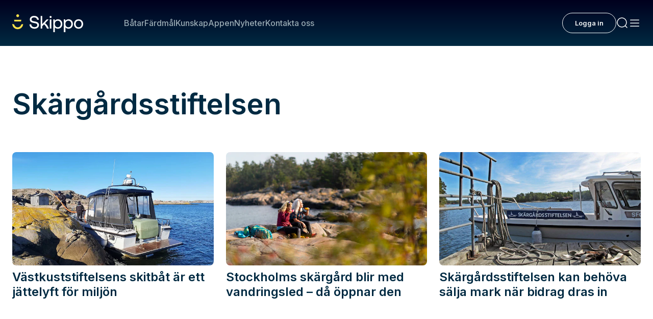

--- FILE ---
content_type: text/html; charset=utf-8
request_url: https://www.skippo.se/tagg/skargardsstiftelsen
body_size: 25821
content:
<!DOCTYPE html><html lang="sv" class="__variable_fa2f99 akka-no-js"><head><meta charSet="utf-8"/><meta name="viewport" content="width=device-width, initial-scale=1"/><link rel="preload" as="image" href="https://www.facebook.com/tr?id=304320012501444&amp;ev=PageView&amp;noscript=1"/><link rel="stylesheet" href="/_next/static/css/44bf8c6c059e30a9.css" data-precedence="next"/><link rel="stylesheet" href="/_next/static/css/9a0ec9f2dcddbc16.css" data-precedence="next"/><link rel="stylesheet" href="/_next/static/css/1784cacea5c9c785.css" data-precedence="next"/><link rel="stylesheet" href="/_next/static/css/1b17401bd8d32eeb.css" data-precedence="next"/><link rel="stylesheet" href="/_next/static/css/3a14f9a4121a865a.css" data-precedence="next"/><link rel="stylesheet" href="/_next/static/css/f0b0aaca8379f3d4.css" data-precedence="next"/><link rel="stylesheet" href="/_next/static/css/20574783a6d03894.css" data-precedence="next"/><link rel="stylesheet" href="/_next/static/css/89f6200166d4f659.css" data-precedence="next"/><link rel="stylesheet" href="/_next/static/css/b440ef3e3ccb3082.css" data-precedence="next"/><link rel="stylesheet" href="/_next/static/css/73527d4034caf390.css" data-precedence="next"/><link rel="stylesheet" href="/_next/static/css/944462191571188a.css" data-precedence="next"/><link rel="stylesheet" href="/_next/static/css/9a4e033522b2ab3f.css" data-precedence="next"/><link rel="stylesheet" href="/_next/static/css/48ee305e74c666e8.css" data-precedence="next"/><link rel="stylesheet" href="/_next/static/css/4115ab2f01726ab8.css" data-precedence="next"/><link rel="stylesheet" href="/_next/static/css/dc5804a2f9bf491e.css" data-precedence="next"/><link rel="stylesheet" href="/_next/static/css/6bfb96d8aafe7aa4.css" data-precedence="next"/><link rel="stylesheet" href="/_next/static/css/e97ef61b0a87b80a.css" data-precedence="next"/><link rel="stylesheet" href="/_next/static/css/9910b8c7383e74a7.css" data-precedence="next"/><link rel="stylesheet" href="/_next/static/css/b2424740d271f81f.css" data-precedence="next"/><link rel="stylesheet" href="/_next/static/css/e7200812f6045075.css" data-precedence="next"/><link rel="stylesheet" href="/_next/static/css/570d81a5a2bfb290.css" data-precedence="next"/><link rel="stylesheet" href="/_next/static/css/6a5f4530c0789bc3.css" data-precedence="next"/><link rel="stylesheet" href="/_next/static/css/5ff4d390b1e2d984.css" data-precedence="next"/><link rel="stylesheet" href="/_next/static/css/44deb9230fbc71bb.css" data-precedence="next"/><link rel="stylesheet" href="/_next/static/css/5bf4f439c972eec9.css" data-precedence="next"/><link rel="stylesheet" href="/_next/static/css/f2cc5357a6d5b5e6.css" data-precedence="next"/><link rel="preload" as="script" fetchPriority="low" href="/_next/static/chunks/webpack-4a7fc914ca24d22a.js"/><script src="/_next/static/chunks/52774a7f-471139df58a1be02.js" async=""></script><script src="/_next/static/chunks/fd9d1056-5d50900feac36de0.js" async=""></script><script src="/_next/static/chunks/5356-44d7df3da26823df.js" async=""></script><script src="/_next/static/chunks/main-app-49bd4f092273923c.js" async=""></script><script src="/_next/static/chunks/96df19f3-863a53e029668031.js" async=""></script><script src="/_next/static/chunks/6d495587-8fd950737be35153.js" async=""></script><script src="/_next/static/chunks/665031a6-55d69d5fa734b1b9.js" async=""></script><script src="/_next/static/chunks/1233-8e795266a43e0e9a.js" async=""></script><script src="/_next/static/chunks/937-9c4a41fc6880e906.js" async=""></script><script src="/_next/static/chunks/8330-b7c10f96aff9cde2.js" async=""></script><script src="/_next/static/chunks/1083-93f51a3a77f80133.js" async=""></script><script src="/_next/static/chunks/8941-1cc0e65a62f6015a.js" async=""></script><script src="/_next/static/chunks/9888-93ee1a9834623937.js" async=""></script><script src="/_next/static/chunks/4470-b15941016c8423af.js" async=""></script><script src="/_next/static/chunks/4797-7029d16cfe9a105c.js" async=""></script><script src="/_next/static/chunks/app/%5B...permalink%5D/error-4a3f84b32859f62c.js" async=""></script><script src="/_next/static/chunks/app/global-error-99c6945e79ce2de7.js" async=""></script><script src="/_next/static/chunks/7771-fbdee67992d473d3.js" async=""></script><script src="/_next/static/chunks/app/page-68e8de5f1e136161.js" async=""></script><script src="/_next/static/chunks/app/layout-76a7084218749838.js" async=""></script><script src="/_next/static/chunks/app/error-a3e0600434c7f1cb.js" async=""></script><link rel="preload" href="https://cdn.jwplayer.com/libraries/ik6oXKib.js" as="script"/><link rel="preload" href="https://public.flourish.studio/resources/embed.js" as="script"/><link rel="manifest" href="/site.webmanifest"/><meta name="trustpilot-one-time-domain-verification-id" content="02a49966-42c1-4968-b741-af73653dab25"/><meta name="theme-color" content="#00001E"/><title>Skärgårdsstiftelsen - Skippo</title><link rel="canonical" href="https://www.skippo.se/tagg/skargardsstiftelsen"/><meta property="og:title" content="Skärgårdsstiftelsen"/><meta property="og:locale" content="sv"/><meta name="twitter:card" content="summary"/><meta name="twitter:title" content="Skärgårdsstiftelsen"/><link rel="icon" href="/icon.png?242bbefd1a7a8ccb" type="image/png" sizes="120x120"/><meta name="next-size-adjust"/><script>(self.__next_s=self.__next_s||[]).push(["https://cdn.jwplayer.com/libraries/ik6oXKib.js",{}])</script><script>(self.__next_s=self.__next_s||[]).push([0,{"children":"\n                (function(h,o,t,j,a,r){\n                    h.hj=h.hj||function(){(h.hj.q=h.hj.q||[]).push(arguments)};\n                    h._hjSettings={hjid:5150845,hjsv:6};\n                    a=o.getElementsByTagName('head')[0];\n                    r=o.createElement('script');r.async=1;\n                    r.src=t+h._hjSettings.hjid+j+h._hjSettings.hjsv;\n                    a.appendChild(r);\n                })(window,document,'https://static.hotjar.com/c/hotjar-','.js?sv=');\n            ","id":"hotjar"}])</script><script id="maxetise-script" data-name="maxapi" data-domain="skippo.se" data-version="3.2.520" data-cfasync="false">!function(e){"use strict";"undefined"!=typeof globalThis?globalThis:"undefined"!=typeof window?window:"undefined"!=typeof global?global:"undefined"!=typeof self&&self;var n,t,i,r=(n=function(e,n){e.exports=function(){var e=function(){},n={},t={},i={};function r(e,n){e=e.push?e:[e];var r,o,s,c=[],a=e.length,f=a;for(r=function(e,t){t.length&&c.push(e),--f||n(c)};a--;)o=e[a],(s=t[o])?r(o,s):(i[o]=i[o]||[]).push(r)}function o(e,n){if(e){var r=i[e];if(t[e]=n,r)for(;r.length;)r[0](e,n),r.splice(0,1)}}function s(n,t){n.call&&(n={success:n}),t.length?(n.error||e)(t):(n.success||e)(n)}function c(n,t,i,r){var o,s,a=document,f=i.async,u=(i.numRetries||0)+1,d=i.before||e,l=n.replace(/[?|#].*$/,""),p=n.replace(/^(css|img)!/,"");r=r||0,/(^css!|.css$)/.test(l)?((s=a.createElement("link")).rel="stylesheet",s.href=p,(o="hideFocus"in s)&&s.relList&&(o=0,s.rel="preload",s.as="style")):/(^img!|.(png|gif|jpg|svg|webp)$)/.test(l)?(s=a.createElement("img")).src=p:((s=a.createElement("script")).src=n,s.async=void 0===f||f),s.onload=s.onerror=s.onbeforeload=function(e){var a=e.type[0];if(o)try{s.sheet.cssText.length||(a="e")}catch(e){18!=e.code&&(a="e")}if("e"==a){if((r+=1)<u)return c(n,t,i,r)}else if("preload"==s.rel&&"style"==s.as)return s.rel="stylesheet";t(n,a,e.defaultPrevented)},!1!==d(n,s)&&a.head.appendChild(s)}function a(e,n,t){var i,r,o=(e=e.push?e:[e]).length,s=o,a=[];for(i=function(e,t,i){if("e"==t&&a.push(e),"b"==t){if(!i)return;a.push(e)}--o||n(a)},r=0;r<s;r++)c(e[r],i,t)}function f(e,t,i){var r,c;if(t&&t.trim&&(r=t),c=(r?i:t)||{},r){if(r in n)throw"LoadJS";n[r]=!0}function f(n,t){a(e,(function(e){s(c,e),n&&s({success:n,error:t},e),o(r,e)}),c)}if(c.returnPromise)return new Promise(f);f()}return f.ready=function(e,n){return r(e,(function(e){s(n,e)})),f},f.done=function(e){o(e,[])},f.reset=function(){n={},t={},i={}},f.isDefined=function(e){return e in n},f}()},n(t={exports:{}},t.exports),t.exports),o=document.currentScript.dataset.domain,s=window.btoa(o).substring(0,5)+"."+o,c=function(){var e=new CustomEvent("contentBlocked",{});window.dispatchEvent(e);try{var n=JSON.stringify({b:!0}),t=new Blob([n],{type:"application/json"});navigator.sendBeacon("https://"+s+"/profile",t)}catch(e){}};if("undefined"!=typeof URLSearchParams){var a=new URLSearchParams(window.location.search);a.has("max_suffix")&&(i=a.get("max_suffix"))}r(["https://maxetise.net/prebid."+[o,i].filter((function(e){return e})).join(".")+".js"],"prebid",{numRetries:1,error:function(){c()}}),r(["https://securepubads.g.doubleclick.net/tag/js/gpt.js"],"gpt",{numRetries:1,error:function(){c()}});var f=window&&window.maxapi&&window.maxapi.cmd?window.maxapi.cmd:[];e.cmd=f,Object.defineProperty(e,"__esModule",{value:!0})}(this.maxapi=this.maxapi||{});</script><script src="/_next/static/chunks/polyfills-42372ed130431b0a.js" noModule=""></script></head><body theme-mode="light"><noscript><iframe id="ns-script-tm" data-cmp-src="https://www.googletagmanager.com/ns.html?id=GTM-T49BGD69" height="0" width="0" class="cmplazyload" data-cmp-vendor="s905" src="https://www.googletagmanager.com/ns.html?id=GTM-T49BGD69" style="display:none;visibility:hidden"></iframe></noscript><noscript><img height="1" width="1" style="display:none" class="cmplazyload" data-cmp-vendor="s7" data-cmp-src="https://www.facebook.com/tr?id=304320012501444&amp;ev=PageView&amp;noscript=1" src="https://www.facebook.com/tr?id=304320012501444&amp;ev=PageView&amp;noscript=1"/></noscript><div><div class="Page" data-post="true" data-taxonomy-slug="post_tag" data-term-id="4515"><div class="topBarNavigation TopBarNavigation_topBarNavigation__04Qj2 "><div class="TopBarNavigation_container__vSi7b  "><a class="TopBarNavigation_logo__wgOBL" href="/"><svg width="127" height="32" viewBox="0 0 127 32" fill="none" xmlns="http://www.w3.org/2000/svg"><g clip-path="url(#clip0_3558_98838)"><path d="M9.76772 5.0518C11.1644 5.0518 12.2966 3.92092 12.2966 2.5259C12.2966 1.13088 11.1644 0 9.76772 0C8.37107 0 7.23886 1.13088 7.23886 2.5259C7.23886 3.92092 8.37107 5.0518 9.76772 5.0518Z" fill="#FAE14B"></path><path d="M15.7833 12.7526L16.2764 9.74051H3.25907L3.74904 12.7526H15.7833Z" fill="#FAE14B"></path><path d="M15.9571 18.5338C15.2395 21.366 12.6949 23.3488 9.76772 23.3488C6.84057 23.3488 4.2959 21.3691 3.57834 18.5338L3.49299 18.196L0 17.3593L0.104315 18.1833C0.711242 23.0394 4.86489 26.7019 9.76772 26.7019C14.6705 26.7019 18.8242 23.0394 19.4311 18.1833L19.5354 17.3624L16.0425 18.1991L15.9571 18.537V18.5338Z" fill="#FAE14B"></path><path d="M40.4523 12.8537C36.8487 12.238 34.4842 11.6475 34.4842 9.17532C34.4842 6.95253 36.2544 5.62643 39.2195 5.62643C42.1845 5.62643 44.2108 7.22406 44.5301 9.79732L44.5427 9.90152H47.6469L47.6374 9.77522C47.3719 5.58223 44.0654 2.8732 39.2195 2.8732C34.3735 2.8732 31.4717 5.47172 31.4717 9.33635C31.4717 13.7377 35.2175 14.9596 38.8812 15.5753C42.5228 16.1942 44.9126 16.7909 44.9126 19.38C44.9126 21.647 42.9875 23.0551 39.8896 23.0551C36.5547 23.0551 34.2566 21.1449 34.0385 18.1896L34.029 18.0791H30.9216V18.2023C31.0955 22.8941 34.5189 25.8115 39.8548 25.8115C44.6059 25.8115 47.9219 23.0615 47.9219 19.1242C47.9219 14.6944 44.1444 13.4694 40.4491 12.8537H40.4523Z" fill="white"></path><path d="M58.8371 15.9511L65.2825 9.12481H61.7326L53.7288 17.5866V3.06265H50.8743V25.6221H53.7288V21.2776L56.9088 18.0097C59.3776 20.0714 61.151 22.6037 62.1847 25.54L62.2131 25.6189H65.6271L65.567 25.4611C63.9454 21.0502 61.7453 17.937 58.8371 15.9479V15.9511Z" fill="white"></path><path d="M68.706 2.99951C67.6723 2.99951 66.8947 3.77623 66.8947 4.80869C66.8947 5.84115 67.6723 6.61786 68.706 6.61786C69.7396 6.61786 70.5173 5.84115 70.5173 4.80869C70.5173 3.77623 69.7396 2.99951 68.706 2.99951Z" fill="white"></path><path d="M70.1 9.12164H67.2455V25.6221H70.1V9.12164Z" fill="white"></path><path d="M81.7802 8.93222C79.5168 8.93222 77.617 9.83839 76.2736 11.556L75.948 9.12482H73.4602V32.0032H76.3147V23.4025C77.4653 24.9622 79.3904 25.8179 81.7833 25.8179C86.4586 25.8179 89.724 22.3479 89.724 17.375C89.724 12.4022 86.6071 8.93222 81.7833 8.93222H81.7802ZM81.5241 23.2509C78.4358 23.2509 76.2799 20.8071 76.2799 17.3119C76.2799 13.8167 78.4358 11.4992 81.5241 11.4992C84.6125 11.4992 86.8 13.8609 86.8 17.375C86.8 20.8892 84.6789 23.2509 81.5241 23.2509Z" fill="white"></path><path d="M100.709 8.93222C98.4454 8.93222 96.5456 9.83839 95.2021 11.556L94.8765 9.12482H92.3887V32.0032H95.2432V23.4025C96.3938 24.9622 98.3189 25.8179 100.712 25.8179C105.387 25.8179 108.652 22.3479 108.652 17.375C108.652 12.4022 105.536 8.93222 100.712 8.93222H100.709ZM100.453 23.2509C97.3643 23.2509 95.2084 20.8071 95.2084 17.3119C95.2084 13.8167 97.3643 11.4992 100.453 11.4992C103.541 11.4992 105.728 13.8609 105.728 17.375C105.728 20.8892 103.607 23.2509 100.453 23.2509Z" fill="white"></path><path d="M118.771 8.93222C113.944 8.93222 110.574 12.4022 110.574 17.375C110.574 22.3479 113.944 25.8179 118.771 25.8179C123.598 25.8179 126.968 22.3479 126.968 17.375C126.968 12.4022 123.598 8.93222 118.771 8.93222ZM118.771 23.2509C115.664 23.2509 113.495 20.8355 113.495 17.375C113.495 13.9146 115.664 11.4992 118.771 11.4992C121.878 11.4992 124.047 13.9146 124.047 17.375C124.047 20.8355 121.878 23.2509 118.771 23.2509Z" fill="white"></path></g><defs><clipPath id="clip0_3558_98838"><rect width="126.968" height="32" fill="white"></rect></clipPath></defs></svg></a><div class="TopBarNavigation_links__lW6kb"><div class="TopBarNavigation_searchInput__1qhUR"><form name="q" class="MenuSearchInput_wrapper__ubsEO" action="/sok?"><input class="MenuSearchInput_menuSearchInputDark__3Usnl" type="text"/><div class="MenuSearchInput_icon__TJgbX"><svg width="24" height="24" viewBox="0 0 24 24" fill="none" xmlns="http://www.w3.org/2000/svg"><path d="M21 21L17.364 17.364M17.364 17.364C18.9926 15.7353 20 13.4853 20 11C20 6.02944 15.9706 2 11 2C6.02944 2 2 6.02944 2 11C2 15.9706 6.02944 20 11 20C13.4853 20 15.7353 18.9926 17.364 17.364Z" stroke="#99AAB3" stroke-width="1.5" stroke-linecap="round"></path></svg></div></form></div><a class="TopBarNavigation_link__fP88m " href="/batar">Båtar</a><a class="TopBarNavigation_link__fP88m " href="/fardmal">Färdmål</a><a class="TopBarNavigation_link__fP88m " href="/kunskap/sok-kunskap">Kunskap</a><a class="TopBarNavigation_link__fP88m " href="/appen">Appen</a><a class="TopBarNavigation_link__fP88m " href="/nyheter">Nyheter</a><a class="TopBarNavigation_link__fP88m " href="https://support.skippo.io/hc/sv">Kontakta oss</a></div><div class="TopBarNavigation_profileSection__AMl3j"></div><div class="TopBarNavigation_toolsSection__k4dG5"><a class="MenuIconButton_menuIconButton__1joI6" href="#"><svg width="24" height="24" viewBox="0 0 24 24" fill="none" xmlns="http://www.w3.org/2000/svg"><path d="M21 21L17.364 17.364M17.364 17.364C18.9926 15.7353 20 13.4853 20 11C20 6.02944 15.9706 2 11 2C6.02944 2 2 6.02944 2 11C2 15.9706 6.02944 20 11 20C13.4853 20 15.7353 18.9926 17.364 17.364Z" stroke="#FAFBFB" stroke-width="1.5" stroke-linecap="round"></path></svg></a><a class="MenuIconButton_menuIconButton__1joI6" href="#"><svg width="24" height="24" viewBox="0 0 24 24" fill="none" xmlns="http://www.w3.org/2000/svg"><rect x="3" y="19" width="1.5" height="18" rx="0.75" transform="rotate(-90 3 19)" fill="#FAFBFB"></rect><rect x="3" y="13" width="1.5" height="18" rx="0.75" transform="rotate(-90 3 13)" fill="#FAFBFB"></rect><rect x="3" y="7" width="1.5" height="18" rx="0.75" transform="rotate(-90 3 7)" fill="#FAFBFB"></rect></svg></a></div></div></div><main class="Main"><section class="Post-content"><header class="Archive-masthead Archive-masthead--no-img"><div class="Archive-masthead__content"><h1 class="Archive-masthead__title">Skärgårdsstiftelsen</h1></div></header><div class=" Blurb-list Blurb-list--layout-3-col Blurb-list--slider"><div class="Blurb-list__pane"><ul class="Blurb-list__list"><li class="Blurb-list__item Blurb-list__item--3-col"><article class="Blurb Blurb--medium Blurb--no-image"><a class="Blurb__link" href="/nyheter/vastkuststiftelsens-skitbat-ett-jattelyft-for-miljon"><figure class="Blurb__image"><img alt="" data-fy="0.5946875" data-fx="0.602509765625" loading="lazy" width="800" height="450" decoding="async" data-nimg="1" style="color:transparent" sizes="(max-width: 440px) 352px, (max-width: 720px) 576px, (max-width: 1080px) 344px, (max-width: 1280px) 410px, (max-width: 1296px) 420px, 405px" srcSet="https://skippoab-485095788.imgix.net/app/uploads/2025/04/15103316/Sugtomning_bat_Saxen_Vastkuststiftelsen-kopia.jpg?w=16&amp;h=9&amp;q=75&amp;fp-x=0.602509765625&amp;fp-y=0.5946875&amp;fit=crop&amp;auto=format 16w, https://skippoab-485095788.imgix.net/app/uploads/2025/04/15103316/Sugtomning_bat_Saxen_Vastkuststiftelsen-kopia.jpg?w=32&amp;h=18&amp;q=75&amp;fp-x=0.602509765625&amp;fp-y=0.5946875&amp;fit=crop&amp;auto=format 32w, https://skippoab-485095788.imgix.net/app/uploads/2025/04/15103316/Sugtomning_bat_Saxen_Vastkuststiftelsen-kopia.jpg?w=48&amp;h=27&amp;q=75&amp;fp-x=0.602509765625&amp;fp-y=0.5946875&amp;fit=crop&amp;auto=format 48w, https://skippoab-485095788.imgix.net/app/uploads/2025/04/15103316/Sugtomning_bat_Saxen_Vastkuststiftelsen-kopia.jpg?w=64&amp;h=36&amp;q=75&amp;fp-x=0.602509765625&amp;fp-y=0.5946875&amp;fit=crop&amp;auto=format 64w, https://skippoab-485095788.imgix.net/app/uploads/2025/04/15103316/Sugtomning_bat_Saxen_Vastkuststiftelsen-kopia.jpg?w=96&amp;h=54&amp;q=75&amp;fp-x=0.602509765625&amp;fp-y=0.5946875&amp;fit=crop&amp;auto=format 96w, https://skippoab-485095788.imgix.net/app/uploads/2025/04/15103316/Sugtomning_bat_Saxen_Vastkuststiftelsen-kopia.jpg?w=128&amp;h=72&amp;q=75&amp;fp-x=0.602509765625&amp;fp-y=0.5946875&amp;fit=crop&amp;auto=format 128w, https://skippoab-485095788.imgix.net/app/uploads/2025/04/15103316/Sugtomning_bat_Saxen_Vastkuststiftelsen-kopia.jpg?w=256&amp;h=144&amp;q=75&amp;fp-x=0.602509765625&amp;fp-y=0.5946875&amp;fit=crop&amp;auto=format 256w, https://skippoab-485095788.imgix.net/app/uploads/2025/04/15103316/Sugtomning_bat_Saxen_Vastkuststiftelsen-kopia.jpg?w=384&amp;h=216&amp;q=75&amp;fp-x=0.602509765625&amp;fp-y=0.5946875&amp;fit=crop&amp;auto=format 384w, https://skippoab-485095788.imgix.net/app/uploads/2025/04/15103316/Sugtomning_bat_Saxen_Vastkuststiftelsen-kopia.jpg?w=640&amp;h=360&amp;q=70&amp;fp-x=0.602509765625&amp;fp-y=0.5946875&amp;fit=crop&amp;auto=format 640w, https://skippoab-485095788.imgix.net/app/uploads/2025/04/15103316/Sugtomning_bat_Saxen_Vastkuststiftelsen-kopia.jpg?w=750&amp;h=421&amp;q=70&amp;fp-x=0.602509765625&amp;fp-y=0.5946875&amp;fit=crop&amp;auto=format 750w, https://skippoab-485095788.imgix.net/app/uploads/2025/04/15103316/Sugtomning_bat_Saxen_Vastkuststiftelsen-kopia.jpg?w=828&amp;h=465&amp;q=60&amp;fp-x=0.602509765625&amp;fp-y=0.5946875&amp;fit=crop&amp;auto=format 828w, https://skippoab-485095788.imgix.net/app/uploads/2025/04/15103316/Sugtomning_bat_Saxen_Vastkuststiftelsen-kopia.jpg?w=1080&amp;h=607&amp;q=50&amp;fp-x=0.602509765625&amp;fp-y=0.5946875&amp;fit=crop&amp;auto=format 1080w, https://skippoab-485095788.imgix.net/app/uploads/2025/04/15103316/Sugtomning_bat_Saxen_Vastkuststiftelsen-kopia.jpg?w=1200&amp;h=675&amp;q=50&amp;fp-x=0.602509765625&amp;fp-y=0.5946875&amp;fit=crop&amp;auto=format 1200w, https://skippoab-485095788.imgix.net/app/uploads/2025/04/15103316/Sugtomning_bat_Saxen_Vastkuststiftelsen-kopia.jpg?w=1280&amp;h=720&amp;q=50&amp;fp-x=0.602509765625&amp;fp-y=0.5946875&amp;fit=crop&amp;auto=format 1920w, https://skippoab-485095788.imgix.net/app/uploads/2025/04/15103316/Sugtomning_bat_Saxen_Vastkuststiftelsen-kopia.jpg?w=1280&amp;h=720&amp;q=50&amp;fp-x=0.602509765625&amp;fp-y=0.5946875&amp;fit=crop&amp;auto=format 2048w, https://skippoab-485095788.imgix.net/app/uploads/2025/04/15103316/Sugtomning_bat_Saxen_Vastkuststiftelsen-kopia.jpg?w=1280&amp;h=720&amp;q=50&amp;fp-x=0.602509765625&amp;fp-y=0.5946875&amp;fit=crop&amp;auto=format 3840w" src="https://skippoab-485095788.imgix.net/app/uploads/2025/04/15103316/Sugtomning_bat_Saxen_Vastkuststiftelsen-kopia.jpg?w=1280&amp;h=720&amp;q=50&amp;fp-x=0.602509765625&amp;fp-y=0.5946875&amp;fit=crop&amp;auto=format"/></figure><div class="Blurb__content"><div class="Blurb__title-container"><h3 class="Blurb__title">Västkuststiftelsens skitbåt är ett jättelyft för miljön</h3></div></div></a></article></li><li class="Blurb-list__item Blurb-list__item--3-col"><article class="Blurb Blurb--medium Blurb--no-image"><a class="Blurb__link" href="/fardmal/stockholms-skargard-blir-med-vandringsled-da-oppnar-den"><figure class="Blurb__image"><img alt="" data-fy="0.5" data-fx="0.5" loading="lazy" width="800" height="450" decoding="async" data-nimg="1" style="color:transparent" sizes="(max-width: 440px) 352px, (max-width: 720px) 576px, (max-width: 1080px) 344px, (max-width: 1280px) 410px, (max-width: 1296px) 420px, 405px" srcSet="https://skippoab-485095788.imgix.net/app/uploads/2024/09/18152032/stockholmarchipelago_outdoorfika-scaled.jpg?w=16&amp;h=9&amp;q=75&amp;fp-x=0.5&amp;fp-y=0.5&amp;fit=crop&amp;auto=format 16w, https://skippoab-485095788.imgix.net/app/uploads/2024/09/18152032/stockholmarchipelago_outdoorfika-scaled.jpg?w=32&amp;h=18&amp;q=75&amp;fp-x=0.5&amp;fp-y=0.5&amp;fit=crop&amp;auto=format 32w, https://skippoab-485095788.imgix.net/app/uploads/2024/09/18152032/stockholmarchipelago_outdoorfika-scaled.jpg?w=48&amp;h=27&amp;q=75&amp;fp-x=0.5&amp;fp-y=0.5&amp;fit=crop&amp;auto=format 48w, https://skippoab-485095788.imgix.net/app/uploads/2024/09/18152032/stockholmarchipelago_outdoorfika-scaled.jpg?w=64&amp;h=36&amp;q=75&amp;fp-x=0.5&amp;fp-y=0.5&amp;fit=crop&amp;auto=format 64w, https://skippoab-485095788.imgix.net/app/uploads/2024/09/18152032/stockholmarchipelago_outdoorfika-scaled.jpg?w=96&amp;h=54&amp;q=75&amp;fp-x=0.5&amp;fp-y=0.5&amp;fit=crop&amp;auto=format 96w, https://skippoab-485095788.imgix.net/app/uploads/2024/09/18152032/stockholmarchipelago_outdoorfika-scaled.jpg?w=128&amp;h=72&amp;q=75&amp;fp-x=0.5&amp;fp-y=0.5&amp;fit=crop&amp;auto=format 128w, https://skippoab-485095788.imgix.net/app/uploads/2024/09/18152032/stockholmarchipelago_outdoorfika-scaled.jpg?w=256&amp;h=144&amp;q=75&amp;fp-x=0.5&amp;fp-y=0.5&amp;fit=crop&amp;auto=format 256w, https://skippoab-485095788.imgix.net/app/uploads/2024/09/18152032/stockholmarchipelago_outdoorfika-scaled.jpg?w=384&amp;h=216&amp;q=75&amp;fp-x=0.5&amp;fp-y=0.5&amp;fit=crop&amp;auto=format 384w, https://skippoab-485095788.imgix.net/app/uploads/2024/09/18152032/stockholmarchipelago_outdoorfika-scaled.jpg?w=640&amp;h=360&amp;q=70&amp;fp-x=0.5&amp;fp-y=0.5&amp;fit=crop&amp;auto=format 640w, https://skippoab-485095788.imgix.net/app/uploads/2024/09/18152032/stockholmarchipelago_outdoorfika-scaled.jpg?w=750&amp;h=421&amp;q=70&amp;fp-x=0.5&amp;fp-y=0.5&amp;fit=crop&amp;auto=format 750w, https://skippoab-485095788.imgix.net/app/uploads/2024/09/18152032/stockholmarchipelago_outdoorfika-scaled.jpg?w=828&amp;h=465&amp;q=60&amp;fp-x=0.5&amp;fp-y=0.5&amp;fit=crop&amp;auto=format 828w, https://skippoab-485095788.imgix.net/app/uploads/2024/09/18152032/stockholmarchipelago_outdoorfika-scaled.jpg?w=1080&amp;h=607&amp;q=50&amp;fp-x=0.5&amp;fp-y=0.5&amp;fit=crop&amp;auto=format 1080w, https://skippoab-485095788.imgix.net/app/uploads/2024/09/18152032/stockholmarchipelago_outdoorfika-scaled.jpg?w=1200&amp;h=675&amp;q=50&amp;fp-x=0.5&amp;fp-y=0.5&amp;fit=crop&amp;auto=format 1200w, https://skippoab-485095788.imgix.net/app/uploads/2024/09/18152032/stockholmarchipelago_outdoorfika-scaled.jpg?w=1280&amp;h=720&amp;q=50&amp;fp-x=0.5&amp;fp-y=0.5&amp;fit=crop&amp;auto=format 1920w, https://skippoab-485095788.imgix.net/app/uploads/2024/09/18152032/stockholmarchipelago_outdoorfika-scaled.jpg?w=1280&amp;h=720&amp;q=50&amp;fp-x=0.5&amp;fp-y=0.5&amp;fit=crop&amp;auto=format 2048w, https://skippoab-485095788.imgix.net/app/uploads/2024/09/18152032/stockholmarchipelago_outdoorfika-scaled.jpg?w=1280&amp;h=720&amp;q=50&amp;fp-x=0.5&amp;fp-y=0.5&amp;fit=crop&amp;auto=format 3840w" src="https://skippoab-485095788.imgix.net/app/uploads/2024/09/18152032/stockholmarchipelago_outdoorfika-scaled.jpg?w=1280&amp;h=720&amp;q=50&amp;fp-x=0.5&amp;fp-y=0.5&amp;fit=crop&amp;auto=format"/></figure><div class="Blurb__content"><div class="Blurb__title-container"><h3 class="Blurb__title">Stockholms skärgård blir med vandringsled – då öppnar den</h3></div></div></a></article></li><li class="Blurb-list__item Blurb-list__item--3-col"><article class="Blurb Blurb--medium Blurb--no-image"><a class="Blurb__link" href="/nyheter/skargardsstiftelsen-kan-behova-salja-mark-nar-bidrag-dras-in"><figure class="Blurb__image"><img alt="" data-fy="0.5" data-fx="0.5" loading="lazy" width="800" height="450" decoding="async" data-nimg="1" style="color:transparent" sizes="(max-width: 440px) 352px, (max-width: 720px) 576px, (max-width: 1080px) 344px, (max-width: 1280px) 410px, (max-width: 1296px) 420px, 405px" srcSet="https://skippoab-485095788.imgix.net/app/uploads/2022/09/Skargardsstiftelsen_tillsynsman_bat.jpg?w=16&amp;h=9&amp;q=75&amp;fp-x=0.5&amp;fp-y=0.5&amp;fit=crop&amp;auto=format 16w, https://skippoab-485095788.imgix.net/app/uploads/2022/09/Skargardsstiftelsen_tillsynsman_bat.jpg?w=32&amp;h=18&amp;q=75&amp;fp-x=0.5&amp;fp-y=0.5&amp;fit=crop&amp;auto=format 32w, https://skippoab-485095788.imgix.net/app/uploads/2022/09/Skargardsstiftelsen_tillsynsman_bat.jpg?w=48&amp;h=27&amp;q=75&amp;fp-x=0.5&amp;fp-y=0.5&amp;fit=crop&amp;auto=format 48w, https://skippoab-485095788.imgix.net/app/uploads/2022/09/Skargardsstiftelsen_tillsynsman_bat.jpg?w=64&amp;h=36&amp;q=75&amp;fp-x=0.5&amp;fp-y=0.5&amp;fit=crop&amp;auto=format 64w, https://skippoab-485095788.imgix.net/app/uploads/2022/09/Skargardsstiftelsen_tillsynsman_bat.jpg?w=96&amp;h=54&amp;q=75&amp;fp-x=0.5&amp;fp-y=0.5&amp;fit=crop&amp;auto=format 96w, https://skippoab-485095788.imgix.net/app/uploads/2022/09/Skargardsstiftelsen_tillsynsman_bat.jpg?w=128&amp;h=72&amp;q=75&amp;fp-x=0.5&amp;fp-y=0.5&amp;fit=crop&amp;auto=format 128w, https://skippoab-485095788.imgix.net/app/uploads/2022/09/Skargardsstiftelsen_tillsynsman_bat.jpg?w=256&amp;h=144&amp;q=75&amp;fp-x=0.5&amp;fp-y=0.5&amp;fit=crop&amp;auto=format 256w, https://skippoab-485095788.imgix.net/app/uploads/2022/09/Skargardsstiftelsen_tillsynsman_bat.jpg?w=384&amp;h=216&amp;q=75&amp;fp-x=0.5&amp;fp-y=0.5&amp;fit=crop&amp;auto=format 384w, https://skippoab-485095788.imgix.net/app/uploads/2022/09/Skargardsstiftelsen_tillsynsman_bat.jpg?w=640&amp;h=360&amp;q=70&amp;fp-x=0.5&amp;fp-y=0.5&amp;fit=crop&amp;auto=format 640w, https://skippoab-485095788.imgix.net/app/uploads/2022/09/Skargardsstiftelsen_tillsynsman_bat.jpg?w=750&amp;h=421&amp;q=70&amp;fp-x=0.5&amp;fp-y=0.5&amp;fit=crop&amp;auto=format 750w, https://skippoab-485095788.imgix.net/app/uploads/2022/09/Skargardsstiftelsen_tillsynsman_bat.jpg?w=828&amp;h=465&amp;q=60&amp;fp-x=0.5&amp;fp-y=0.5&amp;fit=crop&amp;auto=format 828w, https://skippoab-485095788.imgix.net/app/uploads/2022/09/Skargardsstiftelsen_tillsynsman_bat.jpg?w=1080&amp;h=607&amp;q=50&amp;fp-x=0.5&amp;fp-y=0.5&amp;fit=crop&amp;auto=format 1080w, https://skippoab-485095788.imgix.net/app/uploads/2022/09/Skargardsstiftelsen_tillsynsman_bat.jpg?w=1200&amp;h=675&amp;q=50&amp;fp-x=0.5&amp;fp-y=0.5&amp;fit=crop&amp;auto=format 1200w, https://skippoab-485095788.imgix.net/app/uploads/2022/09/Skargardsstiftelsen_tillsynsman_bat.jpg?w=1280&amp;h=720&amp;q=50&amp;fp-x=0.5&amp;fp-y=0.5&amp;fit=crop&amp;auto=format 1920w, https://skippoab-485095788.imgix.net/app/uploads/2022/09/Skargardsstiftelsen_tillsynsman_bat.jpg?w=1280&amp;h=720&amp;q=50&amp;fp-x=0.5&amp;fp-y=0.5&amp;fit=crop&amp;auto=format 2048w, https://skippoab-485095788.imgix.net/app/uploads/2022/09/Skargardsstiftelsen_tillsynsman_bat.jpg?w=1280&amp;h=720&amp;q=50&amp;fp-x=0.5&amp;fp-y=0.5&amp;fit=crop&amp;auto=format 3840w" src="https://skippoab-485095788.imgix.net/app/uploads/2022/09/Skargardsstiftelsen_tillsynsman_bat.jpg?w=1280&amp;h=720&amp;q=50&amp;fp-x=0.5&amp;fp-y=0.5&amp;fit=crop&amp;auto=format"/></figure><div class="Blurb__content"><div class="Blurb__title-container"><h3 class="Blurb__title">Skärgårdsstiftelsen kan behöva sälja mark när bidrag dras in</h3></div></div></a></article></li></ul></div></div><div class=" Blurb-list Blurb-list--layout-vertical"><div class="Blurb-list__pane"><ul class="Blurb-list__list"><li class="Blurb-list__item Blurb-list__item--vertical"><article class="Blurb Blurb--image-aside Blurb--medium Blurb--no-image"><a class="Blurb__link" href="/nyheter/skargardsstiftelsen-forlanger-bastusasongen"><figure class="Blurb__image"><img alt="" data-fy="0.5" data-fx="0.5" loading="lazy" width="490" height="275" decoding="async" data-nimg="1" style="color:transparent" sizes="(max-width: 440px) 138px, (max-width: 720px) 272px, (max-width: 1280px) 240px, 244px" srcSet="https://skippoab-485095788.imgix.net/app/uploads/2023/09/Bastu_skargardsstiftelsen.jpg?w=16&amp;h=8&amp;q=75&amp;fp-x=0.5&amp;fp-y=0.5&amp;fit=crop&amp;auto=format 16w, https://skippoab-485095788.imgix.net/app/uploads/2023/09/Bastu_skargardsstiftelsen.jpg?w=32&amp;h=17&amp;q=75&amp;fp-x=0.5&amp;fp-y=0.5&amp;fit=crop&amp;auto=format 32w, https://skippoab-485095788.imgix.net/app/uploads/2023/09/Bastu_skargardsstiftelsen.jpg?w=48&amp;h=26&amp;q=75&amp;fp-x=0.5&amp;fp-y=0.5&amp;fit=crop&amp;auto=format 48w, https://skippoab-485095788.imgix.net/app/uploads/2023/09/Bastu_skargardsstiftelsen.jpg?w=64&amp;h=35&amp;q=75&amp;fp-x=0.5&amp;fp-y=0.5&amp;fit=crop&amp;auto=format 64w, https://skippoab-485095788.imgix.net/app/uploads/2023/09/Bastu_skargardsstiftelsen.jpg?w=96&amp;h=53&amp;q=75&amp;fp-x=0.5&amp;fp-y=0.5&amp;fit=crop&amp;auto=format 96w, https://skippoab-485095788.imgix.net/app/uploads/2023/09/Bastu_skargardsstiftelsen.jpg?w=128&amp;h=71&amp;q=75&amp;fp-x=0.5&amp;fp-y=0.5&amp;fit=crop&amp;auto=format 128w, https://skippoab-485095788.imgix.net/app/uploads/2023/09/Bastu_skargardsstiftelsen.jpg?w=256&amp;h=143&amp;q=75&amp;fp-x=0.5&amp;fp-y=0.5&amp;fit=crop&amp;auto=format 256w, https://skippoab-485095788.imgix.net/app/uploads/2023/09/Bastu_skargardsstiftelsen.jpg?w=384&amp;h=215&amp;q=75&amp;fp-x=0.5&amp;fp-y=0.5&amp;fit=crop&amp;auto=format 384w, https://skippoab-485095788.imgix.net/app/uploads/2023/09/Bastu_skargardsstiftelsen.jpg?w=640&amp;h=359&amp;q=70&amp;fp-x=0.5&amp;fp-y=0.5&amp;fit=crop&amp;auto=format 640w, https://skippoab-485095788.imgix.net/app/uploads/2023/09/Bastu_skargardsstiftelsen.jpg?w=750&amp;h=420&amp;q=70&amp;fp-x=0.5&amp;fp-y=0.5&amp;fit=crop&amp;auto=format 750w, https://skippoab-485095788.imgix.net/app/uploads/2023/09/Bastu_skargardsstiftelsen.jpg?w=828&amp;h=464&amp;q=60&amp;fp-x=0.5&amp;fp-y=0.5&amp;fit=crop&amp;auto=format 828w, https://skippoab-485095788.imgix.net/app/uploads/2023/09/Bastu_skargardsstiftelsen.jpg?w=1080&amp;h=606&amp;q=50&amp;fp-x=0.5&amp;fp-y=0.5&amp;fit=crop&amp;auto=format 1080w, https://skippoab-485095788.imgix.net/app/uploads/2023/09/Bastu_skargardsstiftelsen.jpg?w=1200&amp;h=673&amp;q=50&amp;fp-x=0.5&amp;fp-y=0.5&amp;fit=crop&amp;auto=format 1200w, https://skippoab-485095788.imgix.net/app/uploads/2023/09/Bastu_skargardsstiftelsen.jpg?w=1280&amp;h=718&amp;q=50&amp;fp-x=0.5&amp;fp-y=0.5&amp;fit=crop&amp;auto=format 1920w, https://skippoab-485095788.imgix.net/app/uploads/2023/09/Bastu_skargardsstiftelsen.jpg?w=1280&amp;h=718&amp;q=50&amp;fp-x=0.5&amp;fp-y=0.5&amp;fit=crop&amp;auto=format 2048w, https://skippoab-485095788.imgix.net/app/uploads/2023/09/Bastu_skargardsstiftelsen.jpg?w=1280&amp;h=718&amp;q=50&amp;fp-x=0.5&amp;fp-y=0.5&amp;fit=crop&amp;auto=format 3840w" src="https://skippoab-485095788.imgix.net/app/uploads/2023/09/Bastu_skargardsstiftelsen.jpg?w=1280&amp;h=718&amp;q=50&amp;fp-x=0.5&amp;fp-y=0.5&amp;fit=crop&amp;auto=format"/></figure><div class="Blurb__content"><div class="Blurb__title-container"><h3 class="Blurb__title">Skärgårdsstiftelsen förlänger bastusäsongen</h3></div><p class="Blurb__description">Båtliv på sommaren i all ära men om Hamnens medarbetare får tycka så smäller hösten lika högt. Minst. Speciellt som Skärgårdsstiftelsen nu...</p></div></a></article></li><li class="Blurb-list__item Blurb-list__item--vertical"><article class="Blurb Blurb--image-aside Blurb--medium Blurb--no-image"><a class="Blurb__link" href="/nyheter/skargardsstiftelsen-vd-sager-upp-sig-efter-hard-kritik"><figure class="Blurb__image"><img alt="" data-fy="0.5" data-fx="0.5" loading="lazy" width="490" height="275" decoding="async" data-nimg="1" style="color:transparent" sizes="(max-width: 440px) 138px, (max-width: 720px) 272px, (max-width: 1280px) 240px, 244px" srcSet="https://skippoab-485095788.imgix.net/app/uploads/2023/09/Anna_Waxin_Skargardstiftelsen.jpg?w=16&amp;h=8&amp;q=75&amp;fp-x=0.5&amp;fp-y=0.5&amp;fit=crop&amp;auto=format 16w, https://skippoab-485095788.imgix.net/app/uploads/2023/09/Anna_Waxin_Skargardstiftelsen.jpg?w=32&amp;h=17&amp;q=75&amp;fp-x=0.5&amp;fp-y=0.5&amp;fit=crop&amp;auto=format 32w, https://skippoab-485095788.imgix.net/app/uploads/2023/09/Anna_Waxin_Skargardstiftelsen.jpg?w=48&amp;h=26&amp;q=75&amp;fp-x=0.5&amp;fp-y=0.5&amp;fit=crop&amp;auto=format 48w, https://skippoab-485095788.imgix.net/app/uploads/2023/09/Anna_Waxin_Skargardstiftelsen.jpg?w=64&amp;h=35&amp;q=75&amp;fp-x=0.5&amp;fp-y=0.5&amp;fit=crop&amp;auto=format 64w, https://skippoab-485095788.imgix.net/app/uploads/2023/09/Anna_Waxin_Skargardstiftelsen.jpg?w=96&amp;h=53&amp;q=75&amp;fp-x=0.5&amp;fp-y=0.5&amp;fit=crop&amp;auto=format 96w, https://skippoab-485095788.imgix.net/app/uploads/2023/09/Anna_Waxin_Skargardstiftelsen.jpg?w=128&amp;h=71&amp;q=75&amp;fp-x=0.5&amp;fp-y=0.5&amp;fit=crop&amp;auto=format 128w, https://skippoab-485095788.imgix.net/app/uploads/2023/09/Anna_Waxin_Skargardstiftelsen.jpg?w=256&amp;h=143&amp;q=75&amp;fp-x=0.5&amp;fp-y=0.5&amp;fit=crop&amp;auto=format 256w, https://skippoab-485095788.imgix.net/app/uploads/2023/09/Anna_Waxin_Skargardstiftelsen.jpg?w=384&amp;h=215&amp;q=75&amp;fp-x=0.5&amp;fp-y=0.5&amp;fit=crop&amp;auto=format 384w, https://skippoab-485095788.imgix.net/app/uploads/2023/09/Anna_Waxin_Skargardstiftelsen.jpg?w=640&amp;h=359&amp;q=70&amp;fp-x=0.5&amp;fp-y=0.5&amp;fit=crop&amp;auto=format 640w, https://skippoab-485095788.imgix.net/app/uploads/2023/09/Anna_Waxin_Skargardstiftelsen.jpg?w=750&amp;h=420&amp;q=70&amp;fp-x=0.5&amp;fp-y=0.5&amp;fit=crop&amp;auto=format 750w, https://skippoab-485095788.imgix.net/app/uploads/2023/09/Anna_Waxin_Skargardstiftelsen.jpg?w=828&amp;h=464&amp;q=60&amp;fp-x=0.5&amp;fp-y=0.5&amp;fit=crop&amp;auto=format 828w, https://skippoab-485095788.imgix.net/app/uploads/2023/09/Anna_Waxin_Skargardstiftelsen.jpg?w=1080&amp;h=606&amp;q=50&amp;fp-x=0.5&amp;fp-y=0.5&amp;fit=crop&amp;auto=format 1080w, https://skippoab-485095788.imgix.net/app/uploads/2023/09/Anna_Waxin_Skargardstiftelsen.jpg?w=1200&amp;h=673&amp;q=50&amp;fp-x=0.5&amp;fp-y=0.5&amp;fit=crop&amp;auto=format 1200w, https://skippoab-485095788.imgix.net/app/uploads/2023/09/Anna_Waxin_Skargardstiftelsen.jpg?w=1280&amp;h=718&amp;q=50&amp;fp-x=0.5&amp;fp-y=0.5&amp;fit=crop&amp;auto=format 1920w, https://skippoab-485095788.imgix.net/app/uploads/2023/09/Anna_Waxin_Skargardstiftelsen.jpg?w=1280&amp;h=718&amp;q=50&amp;fp-x=0.5&amp;fp-y=0.5&amp;fit=crop&amp;auto=format 2048w, https://skippoab-485095788.imgix.net/app/uploads/2023/09/Anna_Waxin_Skargardstiftelsen.jpg?w=1280&amp;h=718&amp;q=50&amp;fp-x=0.5&amp;fp-y=0.5&amp;fit=crop&amp;auto=format 3840w" src="https://skippoab-485095788.imgix.net/app/uploads/2023/09/Anna_Waxin_Skargardstiftelsen.jpg?w=1280&amp;h=718&amp;q=50&amp;fp-x=0.5&amp;fp-y=0.5&amp;fit=crop&amp;auto=format"/></figure><div class="Blurb__content"><div class="Blurb__title-container"><h3 class="Blurb__title">Skärgårdsstiftelsens vd säger upp sig efter hård kritik</h3></div><p class="Blurb__description">Skärgårdsstiftelsens vd Anna Waxin, som ledde en hårt kritiserad omorganisation med en kraftig nedskärning av antalet tillsynsmän, lämnar nu sitt uppdrag. Efter...</p></div></a></article></li><li class="Blurb-list__item Blurb-list__item--vertical"><article class="Blurb Blurb--image-aside Blurb--medium Blurb--no-image"><a class="Blurb__link" href="/kunskap/sa-slipper-du-slabbandet-med-dyr-bottenfarg"><figure class="Blurb__image"><img alt="" data-fy="0.5" data-fx="0.5" loading="lazy" width="490" height="275" decoding="async" data-nimg="1" style="color:transparent" sizes="(max-width: 440px) 138px, (max-width: 720px) 272px, (max-width: 1280px) 240px, 244px" srcSet="https://skippoab-485095788.imgix.net/app/uploads/2018/07/Miljo_2018_Havstulpan_Ingang_HavstulpanIngang.jpg?w=16&amp;h=8&amp;q=75&amp;fp-x=0.5&amp;fp-y=0.5&amp;fit=crop&amp;auto=format 16w, https://skippoab-485095788.imgix.net/app/uploads/2018/07/Miljo_2018_Havstulpan_Ingang_HavstulpanIngang.jpg?w=32&amp;h=17&amp;q=75&amp;fp-x=0.5&amp;fp-y=0.5&amp;fit=crop&amp;auto=format 32w, https://skippoab-485095788.imgix.net/app/uploads/2018/07/Miljo_2018_Havstulpan_Ingang_HavstulpanIngang.jpg?w=48&amp;h=26&amp;q=75&amp;fp-x=0.5&amp;fp-y=0.5&amp;fit=crop&amp;auto=format 48w, https://skippoab-485095788.imgix.net/app/uploads/2018/07/Miljo_2018_Havstulpan_Ingang_HavstulpanIngang.jpg?w=64&amp;h=35&amp;q=75&amp;fp-x=0.5&amp;fp-y=0.5&amp;fit=crop&amp;auto=format 64w, https://skippoab-485095788.imgix.net/app/uploads/2018/07/Miljo_2018_Havstulpan_Ingang_HavstulpanIngang.jpg?w=96&amp;h=53&amp;q=75&amp;fp-x=0.5&amp;fp-y=0.5&amp;fit=crop&amp;auto=format 96w, https://skippoab-485095788.imgix.net/app/uploads/2018/07/Miljo_2018_Havstulpan_Ingang_HavstulpanIngang.jpg?w=128&amp;h=71&amp;q=75&amp;fp-x=0.5&amp;fp-y=0.5&amp;fit=crop&amp;auto=format 128w, https://skippoab-485095788.imgix.net/app/uploads/2018/07/Miljo_2018_Havstulpan_Ingang_HavstulpanIngang.jpg?w=256&amp;h=143&amp;q=75&amp;fp-x=0.5&amp;fp-y=0.5&amp;fit=crop&amp;auto=format 256w, https://skippoab-485095788.imgix.net/app/uploads/2018/07/Miljo_2018_Havstulpan_Ingang_HavstulpanIngang.jpg?w=384&amp;h=215&amp;q=75&amp;fp-x=0.5&amp;fp-y=0.5&amp;fit=crop&amp;auto=format 384w, https://skippoab-485095788.imgix.net/app/uploads/2018/07/Miljo_2018_Havstulpan_Ingang_HavstulpanIngang.jpg?w=640&amp;h=359&amp;q=70&amp;fp-x=0.5&amp;fp-y=0.5&amp;fit=crop&amp;auto=format 640w, https://skippoab-485095788.imgix.net/app/uploads/2018/07/Miljo_2018_Havstulpan_Ingang_HavstulpanIngang.jpg?w=750&amp;h=420&amp;q=70&amp;fp-x=0.5&amp;fp-y=0.5&amp;fit=crop&amp;auto=format 750w, https://skippoab-485095788.imgix.net/app/uploads/2018/07/Miljo_2018_Havstulpan_Ingang_HavstulpanIngang.jpg?w=828&amp;h=464&amp;q=60&amp;fp-x=0.5&amp;fp-y=0.5&amp;fit=crop&amp;auto=format 828w, https://skippoab-485095788.imgix.net/app/uploads/2018/07/Miljo_2018_Havstulpan_Ingang_HavstulpanIngang.jpg?w=1080&amp;h=606&amp;q=50&amp;fp-x=0.5&amp;fp-y=0.5&amp;fit=crop&amp;auto=format 1080w, https://skippoab-485095788.imgix.net/app/uploads/2018/07/Miljo_2018_Havstulpan_Ingang_HavstulpanIngang.jpg?w=1200&amp;h=673&amp;q=50&amp;fp-x=0.5&amp;fp-y=0.5&amp;fit=crop&amp;auto=format 1200w, https://skippoab-485095788.imgix.net/app/uploads/2018/07/Miljo_2018_Havstulpan_Ingang_HavstulpanIngang.jpg?w=1280&amp;h=718&amp;q=50&amp;fp-x=0.5&amp;fp-y=0.5&amp;fit=crop&amp;auto=format 1920w, https://skippoab-485095788.imgix.net/app/uploads/2018/07/Miljo_2018_Havstulpan_Ingang_HavstulpanIngang.jpg?w=1280&amp;h=718&amp;q=50&amp;fp-x=0.5&amp;fp-y=0.5&amp;fit=crop&amp;auto=format 2048w, https://skippoab-485095788.imgix.net/app/uploads/2018/07/Miljo_2018_Havstulpan_Ingang_HavstulpanIngang.jpg?w=1280&amp;h=718&amp;q=50&amp;fp-x=0.5&amp;fp-y=0.5&amp;fit=crop&amp;auto=format 3840w" src="https://skippoab-485095788.imgix.net/app/uploads/2018/07/Miljo_2018_Havstulpan_Ingang_HavstulpanIngang.jpg?w=1280&amp;h=718&amp;q=50&amp;fp-x=0.5&amp;fp-y=0.5&amp;fit=crop&amp;auto=format"/></figure><div class="Blurb__content"><div class="Blurb__title-container"><h3 class="Blurb__title">Skippa dyra bottenfärger – så kan du göra istället</h3></div><p class="Blurb__description">Det finns flera bra sätt att slippa slabbandet med dyr bottenfärg som inte sällan har samma literpris som en bättre whiskey. Bottenfärg...</p></div></a></article></li><li class="Blurb-list__item Blurb-list__item--vertical"><article class="Blurb Blurb--image-aside Blurb--medium Blurb--no-image"><a class="Blurb__link" href="/nyheter/enkat-bransch-och-batfolk-tycker-till-om-toatomningslagen"><figure class="Blurb__image"><img alt="" data-fy="0.5" data-fx="0.5" loading="lazy" width="490" height="275" decoding="async" data-nimg="1" style="color:transparent" sizes="(max-width: 440px) 138px, (max-width: 720px) 272px, (max-width: 1280px) 240px, 244px" srcSet="https://skippoab-485095788.imgix.net/app/uploads/2023/04/toatomning-septitank-ny-avgift-pengar-hamnen-1.jpg?w=16&amp;h=8&amp;q=75&amp;fp-x=0.5&amp;fp-y=0.5&amp;fit=crop&amp;auto=format 16w, https://skippoab-485095788.imgix.net/app/uploads/2023/04/toatomning-septitank-ny-avgift-pengar-hamnen-1.jpg?w=32&amp;h=17&amp;q=75&amp;fp-x=0.5&amp;fp-y=0.5&amp;fit=crop&amp;auto=format 32w, https://skippoab-485095788.imgix.net/app/uploads/2023/04/toatomning-septitank-ny-avgift-pengar-hamnen-1.jpg?w=48&amp;h=26&amp;q=75&amp;fp-x=0.5&amp;fp-y=0.5&amp;fit=crop&amp;auto=format 48w, https://skippoab-485095788.imgix.net/app/uploads/2023/04/toatomning-septitank-ny-avgift-pengar-hamnen-1.jpg?w=64&amp;h=35&amp;q=75&amp;fp-x=0.5&amp;fp-y=0.5&amp;fit=crop&amp;auto=format 64w, https://skippoab-485095788.imgix.net/app/uploads/2023/04/toatomning-septitank-ny-avgift-pengar-hamnen-1.jpg?w=96&amp;h=53&amp;q=75&amp;fp-x=0.5&amp;fp-y=0.5&amp;fit=crop&amp;auto=format 96w, https://skippoab-485095788.imgix.net/app/uploads/2023/04/toatomning-septitank-ny-avgift-pengar-hamnen-1.jpg?w=128&amp;h=71&amp;q=75&amp;fp-x=0.5&amp;fp-y=0.5&amp;fit=crop&amp;auto=format 128w, https://skippoab-485095788.imgix.net/app/uploads/2023/04/toatomning-septitank-ny-avgift-pengar-hamnen-1.jpg?w=256&amp;h=143&amp;q=75&amp;fp-x=0.5&amp;fp-y=0.5&amp;fit=crop&amp;auto=format 256w, https://skippoab-485095788.imgix.net/app/uploads/2023/04/toatomning-septitank-ny-avgift-pengar-hamnen-1.jpg?w=384&amp;h=215&amp;q=75&amp;fp-x=0.5&amp;fp-y=0.5&amp;fit=crop&amp;auto=format 384w, https://skippoab-485095788.imgix.net/app/uploads/2023/04/toatomning-septitank-ny-avgift-pengar-hamnen-1.jpg?w=640&amp;h=359&amp;q=70&amp;fp-x=0.5&amp;fp-y=0.5&amp;fit=crop&amp;auto=format 640w, https://skippoab-485095788.imgix.net/app/uploads/2023/04/toatomning-septitank-ny-avgift-pengar-hamnen-1.jpg?w=750&amp;h=420&amp;q=70&amp;fp-x=0.5&amp;fp-y=0.5&amp;fit=crop&amp;auto=format 750w, https://skippoab-485095788.imgix.net/app/uploads/2023/04/toatomning-septitank-ny-avgift-pengar-hamnen-1.jpg?w=828&amp;h=464&amp;q=60&amp;fp-x=0.5&amp;fp-y=0.5&amp;fit=crop&amp;auto=format 828w, https://skippoab-485095788.imgix.net/app/uploads/2023/04/toatomning-septitank-ny-avgift-pengar-hamnen-1.jpg?w=1080&amp;h=606&amp;q=50&amp;fp-x=0.5&amp;fp-y=0.5&amp;fit=crop&amp;auto=format 1080w, https://skippoab-485095788.imgix.net/app/uploads/2023/04/toatomning-septitank-ny-avgift-pengar-hamnen-1.jpg?w=1200&amp;h=673&amp;q=50&amp;fp-x=0.5&amp;fp-y=0.5&amp;fit=crop&amp;auto=format 1200w, https://skippoab-485095788.imgix.net/app/uploads/2023/04/toatomning-septitank-ny-avgift-pengar-hamnen-1.jpg?w=1280&amp;h=718&amp;q=50&amp;fp-x=0.5&amp;fp-y=0.5&amp;fit=crop&amp;auto=format 1920w, https://skippoab-485095788.imgix.net/app/uploads/2023/04/toatomning-septitank-ny-avgift-pengar-hamnen-1.jpg?w=1280&amp;h=718&amp;q=50&amp;fp-x=0.5&amp;fp-y=0.5&amp;fit=crop&amp;auto=format 2048w, https://skippoab-485095788.imgix.net/app/uploads/2023/04/toatomning-septitank-ny-avgift-pengar-hamnen-1.jpg?w=1280&amp;h=718&amp;q=50&amp;fp-x=0.5&amp;fp-y=0.5&amp;fit=crop&amp;auto=format 3840w" src="https://skippoab-485095788.imgix.net/app/uploads/2023/04/toatomning-septitank-ny-avgift-pengar-hamnen-1.jpg?w=1280&amp;h=718&amp;q=50&amp;fp-x=0.5&amp;fp-y=0.5&amp;fit=crop&amp;auto=format"/></figure><div class="Blurb__content"><div class="Blurb__title-container"><h3 class="Blurb__title">Enkät: Bransch- och båtfolk tycker till om toatömningslagen</h3></div><p class="Blurb__description">Åtta år har passerat sedan toatömningslagen trädde i kraft, men hur har det gått? Vi frågade både båtägare och aktörer inom branschen....</p></div></a></article></li><li class="Blurb-list__item Blurb-list__item--vertical"><article class="Blurb Blurb--image-aside Blurb--medium Blurb--no-image"><a class="Blurb__link" href="/nyheter/skargardsstiftelsen-sparkar-halften-av-tillsynsmannen"><figure class="Blurb__image"><img alt="" data-fy="0.5" data-fx="0.5" loading="lazy" width="490" height="275" decoding="async" data-nimg="1" style="color:transparent" sizes="(max-width: 440px) 138px, (max-width: 720px) 272px, (max-width: 1280px) 240px, 244px" srcSet="https://skippoab-485095788.imgix.net/app/uploads/2022/09/Skargardsstiftelsen_tillsynsman_bat.jpg?w=16&amp;h=8&amp;q=75&amp;fp-x=0.5&amp;fp-y=0.5&amp;fit=crop&amp;auto=format 16w, https://skippoab-485095788.imgix.net/app/uploads/2022/09/Skargardsstiftelsen_tillsynsman_bat.jpg?w=32&amp;h=17&amp;q=75&amp;fp-x=0.5&amp;fp-y=0.5&amp;fit=crop&amp;auto=format 32w, https://skippoab-485095788.imgix.net/app/uploads/2022/09/Skargardsstiftelsen_tillsynsman_bat.jpg?w=48&amp;h=26&amp;q=75&amp;fp-x=0.5&amp;fp-y=0.5&amp;fit=crop&amp;auto=format 48w, https://skippoab-485095788.imgix.net/app/uploads/2022/09/Skargardsstiftelsen_tillsynsman_bat.jpg?w=64&amp;h=35&amp;q=75&amp;fp-x=0.5&amp;fp-y=0.5&amp;fit=crop&amp;auto=format 64w, https://skippoab-485095788.imgix.net/app/uploads/2022/09/Skargardsstiftelsen_tillsynsman_bat.jpg?w=96&amp;h=53&amp;q=75&amp;fp-x=0.5&amp;fp-y=0.5&amp;fit=crop&amp;auto=format 96w, https://skippoab-485095788.imgix.net/app/uploads/2022/09/Skargardsstiftelsen_tillsynsman_bat.jpg?w=128&amp;h=71&amp;q=75&amp;fp-x=0.5&amp;fp-y=0.5&amp;fit=crop&amp;auto=format 128w, https://skippoab-485095788.imgix.net/app/uploads/2022/09/Skargardsstiftelsen_tillsynsman_bat.jpg?w=256&amp;h=143&amp;q=75&amp;fp-x=0.5&amp;fp-y=0.5&amp;fit=crop&amp;auto=format 256w, https://skippoab-485095788.imgix.net/app/uploads/2022/09/Skargardsstiftelsen_tillsynsman_bat.jpg?w=384&amp;h=215&amp;q=75&amp;fp-x=0.5&amp;fp-y=0.5&amp;fit=crop&amp;auto=format 384w, https://skippoab-485095788.imgix.net/app/uploads/2022/09/Skargardsstiftelsen_tillsynsman_bat.jpg?w=640&amp;h=359&amp;q=70&amp;fp-x=0.5&amp;fp-y=0.5&amp;fit=crop&amp;auto=format 640w, https://skippoab-485095788.imgix.net/app/uploads/2022/09/Skargardsstiftelsen_tillsynsman_bat.jpg?w=750&amp;h=420&amp;q=70&amp;fp-x=0.5&amp;fp-y=0.5&amp;fit=crop&amp;auto=format 750w, https://skippoab-485095788.imgix.net/app/uploads/2022/09/Skargardsstiftelsen_tillsynsman_bat.jpg?w=828&amp;h=464&amp;q=60&amp;fp-x=0.5&amp;fp-y=0.5&amp;fit=crop&amp;auto=format 828w, https://skippoab-485095788.imgix.net/app/uploads/2022/09/Skargardsstiftelsen_tillsynsman_bat.jpg?w=1080&amp;h=606&amp;q=50&amp;fp-x=0.5&amp;fp-y=0.5&amp;fit=crop&amp;auto=format 1080w, https://skippoab-485095788.imgix.net/app/uploads/2022/09/Skargardsstiftelsen_tillsynsman_bat.jpg?w=1200&amp;h=673&amp;q=50&amp;fp-x=0.5&amp;fp-y=0.5&amp;fit=crop&amp;auto=format 1200w, https://skippoab-485095788.imgix.net/app/uploads/2022/09/Skargardsstiftelsen_tillsynsman_bat.jpg?w=1280&amp;h=718&amp;q=50&amp;fp-x=0.5&amp;fp-y=0.5&amp;fit=crop&amp;auto=format 1920w, https://skippoab-485095788.imgix.net/app/uploads/2022/09/Skargardsstiftelsen_tillsynsman_bat.jpg?w=1280&amp;h=718&amp;q=50&amp;fp-x=0.5&amp;fp-y=0.5&amp;fit=crop&amp;auto=format 2048w, https://skippoab-485095788.imgix.net/app/uploads/2022/09/Skargardsstiftelsen_tillsynsman_bat.jpg?w=1280&amp;h=718&amp;q=50&amp;fp-x=0.5&amp;fp-y=0.5&amp;fit=crop&amp;auto=format 3840w" src="https://skippoab-485095788.imgix.net/app/uploads/2022/09/Skargardsstiftelsen_tillsynsman_bat.jpg?w=1280&amp;h=718&amp;q=50&amp;fp-x=0.5&amp;fp-y=0.5&amp;fit=crop&amp;auto=format"/></figure><div class="Blurb__content"><div class="Blurb__title-container"><h3 class="Blurb__title">Skärgårdsstiftelsen sparkar hälften av tillsynsmännen</h3></div><p class="Blurb__description">Höjd ambitionsnivå, förbättrad service och nya arbetssätt. Det är några av anledningarna till att en stor del av skärgårdens tillsynsmän nu får...</p></div></a></article></li><li class="Blurb-list__item Blurb-list__item--vertical"><article class="Blurb Blurb--image-aside Blurb--medium Blurb--no-image"><a class="Blurb__link" href="/nyheter/lana-en-en-bod-i-paradiset-11"><figure class="Blurb__image"><img alt="" data-fy="0.5" data-fx="0.5" loading="lazy" width="490" height="275" decoding="async" data-nimg="1" style="color:transparent" sizes="(max-width: 440px) 138px, (max-width: 720px) 272px, (max-width: 1280px) 240px, 244px" srcSet="https://skippoab-485095788.imgix.net/app/uploads/2017/10/nyheter_2017_Bod_Ingang_Myggskaren.jpg?w=16&amp;h=8&amp;q=75&amp;fp-x=0.5&amp;fp-y=0.5&amp;fit=crop&amp;auto=format 16w, https://skippoab-485095788.imgix.net/app/uploads/2017/10/nyheter_2017_Bod_Ingang_Myggskaren.jpg?w=32&amp;h=17&amp;q=75&amp;fp-x=0.5&amp;fp-y=0.5&amp;fit=crop&amp;auto=format 32w, https://skippoab-485095788.imgix.net/app/uploads/2017/10/nyheter_2017_Bod_Ingang_Myggskaren.jpg?w=48&amp;h=26&amp;q=75&amp;fp-x=0.5&amp;fp-y=0.5&amp;fit=crop&amp;auto=format 48w, https://skippoab-485095788.imgix.net/app/uploads/2017/10/nyheter_2017_Bod_Ingang_Myggskaren.jpg?w=64&amp;h=35&amp;q=75&amp;fp-x=0.5&amp;fp-y=0.5&amp;fit=crop&amp;auto=format 64w, https://skippoab-485095788.imgix.net/app/uploads/2017/10/nyheter_2017_Bod_Ingang_Myggskaren.jpg?w=96&amp;h=53&amp;q=75&amp;fp-x=0.5&amp;fp-y=0.5&amp;fit=crop&amp;auto=format 96w, https://skippoab-485095788.imgix.net/app/uploads/2017/10/nyheter_2017_Bod_Ingang_Myggskaren.jpg?w=128&amp;h=71&amp;q=75&amp;fp-x=0.5&amp;fp-y=0.5&amp;fit=crop&amp;auto=format 128w, https://skippoab-485095788.imgix.net/app/uploads/2017/10/nyheter_2017_Bod_Ingang_Myggskaren.jpg?w=256&amp;h=143&amp;q=75&amp;fp-x=0.5&amp;fp-y=0.5&amp;fit=crop&amp;auto=format 256w, https://skippoab-485095788.imgix.net/app/uploads/2017/10/nyheter_2017_Bod_Ingang_Myggskaren.jpg?w=384&amp;h=215&amp;q=75&amp;fp-x=0.5&amp;fp-y=0.5&amp;fit=crop&amp;auto=format 384w, https://skippoab-485095788.imgix.net/app/uploads/2017/10/nyheter_2017_Bod_Ingang_Myggskaren.jpg?w=640&amp;h=359&amp;q=70&amp;fp-x=0.5&amp;fp-y=0.5&amp;fit=crop&amp;auto=format 640w, https://skippoab-485095788.imgix.net/app/uploads/2017/10/nyheter_2017_Bod_Ingang_Myggskaren.jpg?w=750&amp;h=420&amp;q=70&amp;fp-x=0.5&amp;fp-y=0.5&amp;fit=crop&amp;auto=format 750w, https://skippoab-485095788.imgix.net/app/uploads/2017/10/nyheter_2017_Bod_Ingang_Myggskaren.jpg?w=828&amp;h=464&amp;q=60&amp;fp-x=0.5&amp;fp-y=0.5&amp;fit=crop&amp;auto=format 828w, https://skippoab-485095788.imgix.net/app/uploads/2017/10/nyheter_2017_Bod_Ingang_Myggskaren.jpg?w=1080&amp;h=606&amp;q=50&amp;fp-x=0.5&amp;fp-y=0.5&amp;fit=crop&amp;auto=format 1080w, https://skippoab-485095788.imgix.net/app/uploads/2017/10/nyheter_2017_Bod_Ingang_Myggskaren.jpg?w=1200&amp;h=673&amp;q=50&amp;fp-x=0.5&amp;fp-y=0.5&amp;fit=crop&amp;auto=format 1200w, https://skippoab-485095788.imgix.net/app/uploads/2017/10/nyheter_2017_Bod_Ingang_Myggskaren.jpg?w=1280&amp;h=718&amp;q=50&amp;fp-x=0.5&amp;fp-y=0.5&amp;fit=crop&amp;auto=format 1920w, https://skippoab-485095788.imgix.net/app/uploads/2017/10/nyheter_2017_Bod_Ingang_Myggskaren.jpg?w=1280&amp;h=718&amp;q=50&amp;fp-x=0.5&amp;fp-y=0.5&amp;fit=crop&amp;auto=format 2048w, https://skippoab-485095788.imgix.net/app/uploads/2017/10/nyheter_2017_Bod_Ingang_Myggskaren.jpg?w=1280&amp;h=718&amp;q=50&amp;fp-x=0.5&amp;fp-y=0.5&amp;fit=crop&amp;auto=format 3840w" src="https://skippoab-485095788.imgix.net/app/uploads/2017/10/nyheter_2017_Bod_Ingang_Myggskaren.jpg?w=1280&amp;h=718&amp;q=50&amp;fp-x=0.5&amp;fp-y=0.5&amp;fit=crop&amp;auto=format"/></figure><div class="Blurb__content"><div class="Blurb__title-container"><h3 class="Blurb__title">Bo gratis i skärgården!</h3></div><p class="Blurb__description">Skärgårdsstiftelsens bodar på Myggskären har sagolik havsutsikt och kostar inte en krona att hyra. Sommarsemester i skärgården i all ära. Men när...</p></div></a></article></li><li class="Blurb-list__item Blurb-list__item--vertical"><article class="Blurb Blurb--image-aside Blurb--medium Blurb--no-image"><a class="Blurb__link" href="/nyheter/dags-att-tvatta-batbotten"><figure class="Blurb__image"><img alt="" data-fy="0.5" data-fx="0.5" loading="lazy" width="490" height="275" decoding="async" data-nimg="1" style="color:transparent" sizes="(max-width: 440px) 138px, (max-width: 720px) 272px, (max-width: 1280px) 240px, 244px" srcSet="https://skippoab-485095788.imgix.net/app/uploads/2017/08/Miljo_2017_Havstulpanvarning_Ingang_HavstulpanIngang.jpg?w=16&amp;h=8&amp;q=75&amp;fp-x=0.5&amp;fp-y=0.5&amp;fit=crop&amp;auto=format 16w, https://skippoab-485095788.imgix.net/app/uploads/2017/08/Miljo_2017_Havstulpanvarning_Ingang_HavstulpanIngang.jpg?w=32&amp;h=17&amp;q=75&amp;fp-x=0.5&amp;fp-y=0.5&amp;fit=crop&amp;auto=format 32w, https://skippoab-485095788.imgix.net/app/uploads/2017/08/Miljo_2017_Havstulpanvarning_Ingang_HavstulpanIngang.jpg?w=48&amp;h=26&amp;q=75&amp;fp-x=0.5&amp;fp-y=0.5&amp;fit=crop&amp;auto=format 48w, https://skippoab-485095788.imgix.net/app/uploads/2017/08/Miljo_2017_Havstulpanvarning_Ingang_HavstulpanIngang.jpg?w=64&amp;h=35&amp;q=75&amp;fp-x=0.5&amp;fp-y=0.5&amp;fit=crop&amp;auto=format 64w, https://skippoab-485095788.imgix.net/app/uploads/2017/08/Miljo_2017_Havstulpanvarning_Ingang_HavstulpanIngang.jpg?w=96&amp;h=53&amp;q=75&amp;fp-x=0.5&amp;fp-y=0.5&amp;fit=crop&amp;auto=format 96w, https://skippoab-485095788.imgix.net/app/uploads/2017/08/Miljo_2017_Havstulpanvarning_Ingang_HavstulpanIngang.jpg?w=128&amp;h=71&amp;q=75&amp;fp-x=0.5&amp;fp-y=0.5&amp;fit=crop&amp;auto=format 128w, https://skippoab-485095788.imgix.net/app/uploads/2017/08/Miljo_2017_Havstulpanvarning_Ingang_HavstulpanIngang.jpg?w=256&amp;h=143&amp;q=75&amp;fp-x=0.5&amp;fp-y=0.5&amp;fit=crop&amp;auto=format 256w, https://skippoab-485095788.imgix.net/app/uploads/2017/08/Miljo_2017_Havstulpanvarning_Ingang_HavstulpanIngang.jpg?w=384&amp;h=215&amp;q=75&amp;fp-x=0.5&amp;fp-y=0.5&amp;fit=crop&amp;auto=format 384w, https://skippoab-485095788.imgix.net/app/uploads/2017/08/Miljo_2017_Havstulpanvarning_Ingang_HavstulpanIngang.jpg?w=640&amp;h=359&amp;q=70&amp;fp-x=0.5&amp;fp-y=0.5&amp;fit=crop&amp;auto=format 640w, https://skippoab-485095788.imgix.net/app/uploads/2017/08/Miljo_2017_Havstulpanvarning_Ingang_HavstulpanIngang.jpg?w=750&amp;h=420&amp;q=70&amp;fp-x=0.5&amp;fp-y=0.5&amp;fit=crop&amp;auto=format 750w, https://skippoab-485095788.imgix.net/app/uploads/2017/08/Miljo_2017_Havstulpanvarning_Ingang_HavstulpanIngang.jpg?w=828&amp;h=464&amp;q=60&amp;fp-x=0.5&amp;fp-y=0.5&amp;fit=crop&amp;auto=format 828w, https://skippoab-485095788.imgix.net/app/uploads/2017/08/Miljo_2017_Havstulpanvarning_Ingang_HavstulpanIngang.jpg?w=1080&amp;h=606&amp;q=50&amp;fp-x=0.5&amp;fp-y=0.5&amp;fit=crop&amp;auto=format 1080w, https://skippoab-485095788.imgix.net/app/uploads/2017/08/Miljo_2017_Havstulpanvarning_Ingang_HavstulpanIngang.jpg?w=1200&amp;h=673&amp;q=50&amp;fp-x=0.5&amp;fp-y=0.5&amp;fit=crop&amp;auto=format 1200w, https://skippoab-485095788.imgix.net/app/uploads/2017/08/Miljo_2017_Havstulpanvarning_Ingang_HavstulpanIngang.jpg?w=1280&amp;h=718&amp;q=50&amp;fp-x=0.5&amp;fp-y=0.5&amp;fit=crop&amp;auto=format 1920w, https://skippoab-485095788.imgix.net/app/uploads/2017/08/Miljo_2017_Havstulpanvarning_Ingang_HavstulpanIngang.jpg?w=1280&amp;h=718&amp;q=50&amp;fp-x=0.5&amp;fp-y=0.5&amp;fit=crop&amp;auto=format 2048w, https://skippoab-485095788.imgix.net/app/uploads/2017/08/Miljo_2017_Havstulpanvarning_Ingang_HavstulpanIngang.jpg?w=1280&amp;h=718&amp;q=50&amp;fp-x=0.5&amp;fp-y=0.5&amp;fit=crop&amp;auto=format 3840w" src="https://skippoab-485095788.imgix.net/app/uploads/2017/08/Miljo_2017_Havstulpanvarning_Ingang_HavstulpanIngang.jpg?w=1280&amp;h=718&amp;q=50&amp;fp-x=0.5&amp;fp-y=0.5&amp;fit=crop&amp;auto=format"/></figure><div class="Blurb__content"><div class="Blurb__title-container"><h3 class="Blurb__title">Nu kommer tulpanerna!</h3></div><p class="Blurb__description">Nu sätter sig havstulpanerna i Västernorrland, Gävle, Uppland, Stockholm, Södermanland och Östergötland. Det är med andra ord dags för alla som skonat...</p></div></a></article></li></ul></div></div><div class="Subject-archive-template__main ArchivePagination_pagerWrapper__S_9tT"><div class="Pager_pager__ovTbv"><span class="Pager_button__OfWYm Pager_disabled__fcSyi">&lt;-<!-- --> <span class="Pager_desktop__QPzrV">Föregående</span></span><div class="Pager_pages__wNwzI"><a class="Pager_page__R4H_l  Pager_selected__gsTGp" href="/tagg/skargardsstiftelsen?page=1">1</a><a class="Pager_page__R4H_l  " href="/tagg/skargardsstiftelsen?page=2">2</a></div><a class="Pager_button__OfWYm" href="/tagg/skargardsstiftelsen?page=2"><span class="Pager_desktop__QPzrV">Nästa</span> <!-- -->-&gt;</a></div></div></section></main></div></div><footer class="Site-footer"><div class="Site-footer__inner"><a class="Site-footer__logo" href="/"><svg width="188" height="48" viewBox="0 0 188 48" fill="none" xmlns="http://www.w3.org/2000/svg" aria-label="Skippo"><path d="M14.463 7.851c2.068 0 3.745-1.661 3.745-3.71S16.53.431 14.463.431s-3.744 1.661-3.744 3.71 1.676 3.71 3.744 3.71ZM23.37 19.162l.73-4.424H4.826l.725 4.424h17.82ZM23.628 27.653c-1.063 4.16-4.83 7.072-9.165 7.072-4.334 0-8.102-2.908-9.165-7.072l-.126-.496L0 25.927l.154 1.211c.9 7.132 7.05 12.512 14.309 12.512 7.26 0 13.41-5.38 14.309-12.512l.154-1.206-5.172 1.23-.127.495v-.004Z" fill="#FAE14B"></path><path d="M59.897 19.31c-5.336-.904-8.837-1.772-8.837-5.403 0-3.264 2.621-5.212 7.012-5.212 4.39 0 7.39 2.346 7.863 6.126l.019.153h4.596l-.014-.185C70.143 8.63 65.247 4.65 58.072 4.65c-7.176 0-11.472 3.817-11.472 9.493 0 6.464 5.546 8.26 10.97 9.163 5.393.91 8.931 1.786 8.931 5.588 0 3.33-2.85 5.398-7.437 5.398-4.938 0-8.34-2.805-8.664-7.146l-.014-.162h-4.6v.18c.257 6.892 5.326 11.177 13.227 11.177 7.034 0 11.944-4.04 11.944-9.822 0-6.506-5.593-8.306-11.065-9.21h.005ZM87.12 23.86l9.543-10.027h-5.256L79.556 26.262V4.929h-4.227v33.135h4.227v-6.381l4.708-4.8c3.656 3.028 6.282 6.747 7.812 11.06l.042.116h5.055l-.089-.232c-2.4-6.478-5.658-11.05-9.965-13.972v.004ZM101.732 4.837c-1.53 0-2.682 1.14-2.682 2.657 0 1.516 1.152 2.657 2.682 2.657 1.531 0 2.682-1.14 2.682-2.657 0-1.517-1.151-2.657-2.682-2.657ZM103.796 13.829H99.57v24.235h4.226V13.829ZM121.091 13.55c-3.351 0-6.164 1.331-8.153 3.854l-.482-3.57h-3.684v33.602h4.227V34.803c1.703 2.291 4.554 3.548 8.097 3.548 6.923 0 11.758-5.096 11.758-12.4s-4.616-12.4-11.758-12.4h-.005Zm-.379 21.03c-4.573 0-7.765-3.588-7.765-8.722 0-5.134 3.192-8.538 7.765-8.538 4.573 0 7.812 3.47 7.812 8.63 0 5.162-3.141 8.63-7.812 8.63ZM149.119 13.55c-3.352 0-6.165 1.331-8.154 3.854l-.482-3.57h-3.684v33.602h4.227V34.803c1.704 2.291 4.554 3.548 8.097 3.548 6.923 0 11.758-5.096 11.758-12.4s-4.615-12.4-11.758-12.4h-.004Zm-.38 21.03c-4.572 0-7.765-3.588-7.765-8.722 0-5.134 3.193-8.538 7.765-8.538 4.573 0 7.812 3.47 7.812 8.63 0 5.162-3.14 8.63-7.812 8.63ZM175.863 13.55c-7.147 0-12.136 5.097-12.136 12.4 0 7.305 4.989 12.401 12.136 12.401 7.148 0 12.137-5.096 12.137-12.4s-4.989-12.4-12.137-12.4Zm0 21.03c-4.601 0-7.812-3.547-7.812-8.63 0-5.082 3.211-8.63 7.812-8.63 4.601 0 7.812 3.548 7.812 8.63 0 5.083-3.211 8.63-7.812 8.63Z" fill="#fff"></path></svg></a><div class="Site-footer__group"><div class="Site-footer__some"><a target="_blank" data-cta="true" aria-label="Facebook" href="https://www.facebook.com/skippo.se/"><svg width="26" height="26" viewBox="0 0 22 22" fill="none" xmlns="http://www.w3.org/2000/svg"><path fill-rule="evenodd" clip-rule="evenodd" d="M9.837 21.5v-7.348H7.194v-3.135h2.643V8.71c0-2.674 1.607-4.13 3.953-4.13 1.125 0 2.09.086 2.37.124v2.794h-1.617c-1.276 0-1.522.615-1.522 1.521v1.995h3.052l-.399 3.134h-2.653v7.157c4.867-1.035 8.52-5.358 8.52-10.535C21.54 4.822 16.717 0 10.77 0 4.82 0 0 4.822 0 10.77c0 5.634 4.326 10.257 9.837 10.73Z" fill="#fff"></path></svg></a><a target="_blank" data-cta="true" aria-label="LinkedIn" href="https://se.linkedin.com/company/skippo-boatlife"><svg width="26" height="26" viewBox="0 0 23 23" fill="none" xmlns="http://www.w3.org/2000/svg"><path d="M19.285 19.18h-3.26v-5.103c0-1.218-.025-2.783-1.697-2.783-1.699 0-1.96 1.325-1.96 2.693v5.193h-3.26V8.682h3.131v1.433h.043c.437-.824 1.5-1.694 3.088-1.694 3.302 0 3.91 2.174 3.91 5l.005 5.76ZM5.433 7.246a1.892 1.892 0 1 1 0-3.782 1.892 1.892 0 0 1 0 3.782ZM7.067 19.18H3.8V8.682h3.268V19.18ZM20.915.431H2.165C1.27.431.54 1.14.54 2.018v18.826c0 .875.725 1.587 1.625 1.587H20.91c.897 0 1.63-.707 1.63-1.587V2.018c0-.88-.733-1.587-1.625-1.587Z" fill="#fff"></path></svg></a></div><div class="Site-footer__download-links"><h3 class="Site-footer__download-links__header hide-from-large">Ladda ner appen</h3><a class="Site-footer__download-links__link" data-cta="true" aria-label="Ladda ned i AppStore" href="https://apps.apple.com/se/app/skippo/id444222894"><img alt="" loading="lazy" width="435" height="123" decoding="async" data-nimg="1" style="color:transparent" srcSet="https://skippoab-485095788.imgix.net/app/uploads/2024/05/15093102/App-Store-1.png?w=640&amp;h=180&amp;q=70&amp;fp-x=0.5&amp;fp-y=0.5&amp;fit=crop&amp;auto=format 1x, https://skippoab-485095788.imgix.net/app/uploads/2024/05/15093102/App-Store-1.png?w=1080&amp;h=305&amp;q=50&amp;fp-x=0.5&amp;fp-y=0.5&amp;fit=crop&amp;auto=format 2x" src="https://skippoab-485095788.imgix.net/app/uploads/2024/05/15093102/App-Store-1.png?w=1080&amp;h=305&amp;q=50&amp;fp-x=0.5&amp;fp-y=0.5&amp;fit=crop&amp;auto=format"/></a><a class="Site-footer__download-links__link" data-cta="true" aria-label="Hämta i Google Play" href="https://play.google.com/store/apps/details?id=com.eniro.nauticalar&amp;hl=en_US"><img alt="" loading="lazy" width="435" height="120" decoding="async" data-nimg="1" style="color:transparent" srcSet="https://skippoab-485095788.imgix.net/app/uploads/2024/05/15093101/Google-Play-1.png?w=640&amp;h=176&amp;q=70&amp;fp-x=0.5&amp;fp-y=0.5&amp;fit=crop&amp;auto=format 1x, https://skippoab-485095788.imgix.net/app/uploads/2024/05/15093101/Google-Play-1.png?w=1080&amp;h=297&amp;q=50&amp;fp-x=0.5&amp;fp-y=0.5&amp;fit=crop&amp;auto=format 2x" src="https://skippoab-485095788.imgix.net/app/uploads/2024/05/15093101/Google-Play-1.png?w=1080&amp;h=297&amp;q=50&amp;fp-x=0.5&amp;fp-y=0.5&amp;fit=crop&amp;auto=format"/></a></div></div><nav class="Site-footer__navigation"><div class="Site-footer__navigation__group "><h3 class="Site-footer__parent-item ">Utforska</h3><ul class="Site-footer__submenu"><li class="Site-footer__submenu__item"><a href="/skippo-plus">Skippo Plus</a></li><li class="Site-footer__submenu__item"><a href="/batar/sok-battest">Sök båt</a></li><li class="Site-footer__submenu__item"><a href="/fardmal">Färdmål</a></li><li class="Site-footer__submenu__item"><a href="/kunskap">Kunskap</a></li><li class="Site-footer__submenu__item"><a href="https://www.skippo.se/plan">Webbappen</a></li></ul></div><div class="Site-footer__navigation__group "><h3 class="Site-footer__parent-item ">Skippo</h3><ul class="Site-footer__submenu"><li class="Site-footer__submenu__item"><a href="/om-oss">Om Skippo</a></li><li class="Site-footer__submenu__item"><a href="https://www.skippo.se/vara-experter">Våra experter</a></li><li class="Site-footer__submenu__item"><a href="/miljopakten">Miljöpakten – för ett hållbart båtliv</a></li><li class="Site-footer__submenu__item"><a href="https://storage.googleapis.com/poseidon-cms-prod/app/uploads/2025/10/rapport/Svenskarnas-Batsommar-2025.pdf">Svenskarnas Båtsommar 2025</a></li><li class="Site-footer__submenu__item"><a href="/ads">Annonsera</a></li><li class="Site-footer__submenu__item"><a href="http://skippo.se/om-oss/pressreleaser">Press</a></li><li class="Site-footer__submenu__item"><a href="https://skippo.teamtailor.com">Karriär</a></li><li class="Site-footer__submenu__item"><a href="https://cf4d0ff2-4113-4385-89e8-573ef47111b3.eu02.ldpgs.eu/nyhetsbrev">Nyhetsbrev</a></li><li class="Site-footer__submenu__item"><a href="https://support.skippo.io/hc/sv">Kontakt &amp; Support</a></li></ul></div><div class="Site-footer__navigation__group "><h3 class="Site-footer__parent-item ">Villkor</h3><ul class="Site-footer__submenu"><li class="Site-footer__submenu__item"><a href="/anvandarvillkor">Användarvillkor</a></li><li class="Site-footer__submenu__item"><a href="/integritetspolicy">Integritetspolicy</a></li><li class="Site-footer__submenu__item"><a href="/cookies">Cookies</a></li></ul></div></nav><nav class="Site-footer__terms hide-from-medium"></nav></div><div class="Site-footer__gradient"></div></footer><script src="/_next/static/chunks/webpack-4a7fc914ca24d22a.js" async=""></script><script>(self.__next_f=self.__next_f||[]).push([0]);self.__next_f.push([2,null])</script><script>self.__next_f.push([1,"1:HL[\"/_next/static/media/e4af272ccee01ff0-s.p.woff2\",\"font\",{\"crossOrigin\":\"\",\"type\":\"font/woff2\"}]\n2:HL[\"/_next/static/css/44bf8c6c059e30a9.css\",\"style\"]\n3:HL[\"/_next/static/css/9a0ec9f2dcddbc16.css\",\"style\"]\n4:HL[\"/_next/static/css/1784cacea5c9c785.css\",\"style\"]\n5:HL[\"/_next/static/css/1b17401bd8d32eeb.css\",\"style\"]\n6:HL[\"/_next/static/css/3a14f9a4121a865a.css\",\"style\"]\n7:HL[\"/_next/static/css/f0b0aaca8379f3d4.css\",\"style\"]\n8:HL[\"/_next/static/css/20574783a6d03894.css\",\"style\"]\n9:HL[\"/_next/static/css/89f6200166d4f659.css\",\"style\"]\na:HL[\"/_next/static/css/b440ef3e3ccb3082.css\",\"style\"]\nb:HL[\"/_next/static/css/73527d4034caf390.css\",\"style\"]\nc:HL[\"/_next/static/css/944462191571188a.css\",\"style\"]\nd:HL[\"/_next/static/css/9a4e033522b2ab3f.css\",\"style\"]\ne:HL[\"/_next/static/css/48ee305e74c666e8.css\",\"style\"]\nf:HL[\"/_next/static/css/4115ab2f01726ab8.css\",\"style\"]\n10:HL[\"/_next/static/css/dc5804a2f9bf491e.css\",\"style\"]\n11:HL[\"/_next/static/css/6bfb96d8aafe7aa4.css\",\"style\"]\n12:HL[\"/_next/static/css/e97ef61b0a87b80a.css\",\"style\"]\n13:HL[\"/_next/static/css/9910b8c7383e74a7.css\",\"style\"]\n14:HL[\"/_next/static/css/b2424740d271f81f.css\",\"style\"]\n15:HL[\"/_next/static/css/e7200812f6045075.css\",\"style\"]\n16:HL[\"/_next/static/css/570d81a5a2bfb290.css\",\"style\"]\n17:HL[\"/_next/static/css/6a5f4530c0789bc3.css\",\"style\"]\n18:HL[\"/_next/static/css/5ff4d390b1e2d984.css\",\"style\"]\n19:HL[\"/_next/static/css/44deb9230fbc71bb.css\",\"style\"]\n1a:HL[\"/_next/static/css/5bf4f439c972eec9.css\",\"style\"]\n1b:HL[\"/_next/static/css/f2cc5357a6d5b5e6.css\",\"style\"]\n"])</script><script>self.__next_f.push([1,"1c:I[12846,[],\"\"]\n1f:I[4707,[],\"\"]\n21:I[74568,[\"8106\",\"static/chunks/96df19f3-863a53e029668031.js\",\"873\",\"static/chunks/6d495587-8fd950737be35153.js\",\"4904\",\"static/chunks/665031a6-55d69d5fa734b1b9.js\",\"1233\",\"static/chunks/1233-8e795266a43e0e9a.js\",\"937\",\"static/chunks/937-9c4a41fc6880e906.js\",\"8330\",\"static/chunks/8330-b7c10f96aff9cde2.js\",\"1083\",\"static/chunks/1083-93f51a3a77f80133.js\",\"8941\",\"static/chunks/8941-1cc0e65a62f6015a.js\",\"9888\",\"static/chunks/9888-93ee1a9834623937.js\",\"4470\",\"static/chunks/4470-b15941016c8423af.js\",\"4797\",\"static/chunks/4797-7029d16cfe9a105c.js\",\"833\",\"static/chunks/app/%5B...permalink%5D/error-4a3f84b32859f62c.js\"],\"default\"]\n22:I[36423,[],\"\"]\n26:I[57063,[\"6470\",\"static/chunks/app/global-error-99c6945e79ce2de7.js\"],\"default\"]\n20:[\"permalink\",\"tagg/skargardsstiftelsen\",\"c\"]\n27:[]\n"])</script><script>self.__next_f.push([1,"0:[\"$\",\"$L1c\",null,{\"buildId\":\"DEMw6-zj8xg4zaCcqYyrC\",\"assetPrefix\":\"\",\"urlParts\":[\"\",\"tagg\",\"skargardsstiftelsen\"],\"initialTree\":[\"\",{\"children\":[[\"permalink\",\"tagg/skargardsstiftelsen\",\"c\"],{\"children\":[\"__PAGE__\",{}]}]},\"$undefined\",\"$undefined\",true],\"initialSeedData\":[\"\",{\"children\":[[\"permalink\",\"tagg/skargardsstiftelsen\",\"c\"],{\"children\":[\"__PAGE__\",{},[[\"$L1d\",\"$L1e\",[[\"$\",\"link\",\"0\",{\"rel\":\"stylesheet\",\"href\":\"/_next/static/css/b2424740d271f81f.css\",\"precedence\":\"next\",\"crossOrigin\":\"$undefined\"}],[\"$\",\"link\",\"1\",{\"rel\":\"stylesheet\",\"href\":\"/_next/static/css/e7200812f6045075.css\",\"precedence\":\"next\",\"crossOrigin\":\"$undefined\"}],[\"$\",\"link\",\"2\",{\"rel\":\"stylesheet\",\"href\":\"/_next/static/css/570d81a5a2bfb290.css\",\"precedence\":\"next\",\"crossOrigin\":\"$undefined\"}],[\"$\",\"link\",\"3\",{\"rel\":\"stylesheet\",\"href\":\"/_next/static/css/6a5f4530c0789bc3.css\",\"precedence\":\"next\",\"crossOrigin\":\"$undefined\"}],[\"$\",\"link\",\"4\",{\"rel\":\"stylesheet\",\"href\":\"/_next/static/css/5ff4d390b1e2d984.css\",\"precedence\":\"next\",\"crossOrigin\":\"$undefined\"}],[\"$\",\"link\",\"5\",{\"rel\":\"stylesheet\",\"href\":\"/_next/static/css/44deb9230fbc71bb.css\",\"precedence\":\"next\",\"crossOrigin\":\"$undefined\"}],[\"$\",\"link\",\"6\",{\"rel\":\"stylesheet\",\"href\":\"/_next/static/css/5bf4f439c972eec9.css\",\"precedence\":\"next\",\"crossOrigin\":\"$undefined\"}],[\"$\",\"link\",\"7\",{\"rel\":\"stylesheet\",\"href\":\"/_next/static/css/f2cc5357a6d5b5e6.css\",\"precedence\":\"next\",\"crossOrigin\":\"$undefined\"}]]],null],null]},[null,[\"$\",\"$L1f\",null,{\"parallelRouterKey\":\"children\",\"segmentPath\":[\"children\",\"$20\",\"children\"],\"error\":\"$21\",\"errorStyles\":[[\"$\",\"link\",\"0\",{\"rel\":\"stylesheet\",\"href\":\"/_next/static/css/22a908a53e1a8453.css\",\"precedence\":\"next\",\"crossOrigin\":\"$undefined\"}]],\"errorScripts\":[],\"template\":[\"$\",\"$L22\",null,{}],\"templateStyles\":\"$undefined\",\"templateScripts\":\"$undefined\",\"notFound\":\"$L23\",\"notFoundStyles\":[[\"$\",\"link\",\"0\",{\"rel\":\"stylesheet\",\"href\":\"/_next/static/css/5ff4d390b1e2d984.css\",\"precedence\":\"next\",\"crossOrigin\":\"$undefined\"}],[\"$\",\"link\",\"1\",{\"rel\":\"stylesheet\",\"href\":\"/_next/static/css/6b697240f0785462.css\",\"precedence\":\"next\",\"crossOrigin\":\"$undefined\"}]]}]],null]},[[[[\"$\",\"link\",\"0\",{\"rel\":\"stylesheet\",\"href\":\"/_next/static/css/44bf8c6c059e30a9.css\",\"precedence\":\"next\",\"crossOrigin\":\"$undefined\"}],[\"$\",\"link\",\"1\",{\"rel\":\"stylesheet\",\"href\":\"/_next/static/css/9a0ec9f2dcddbc16.css\",\"precedence\":\"next\",\"crossOrigin\":\"$undefined\"}],[\"$\",\"link\",\"2\",{\"rel\":\"stylesheet\",\"href\":\"/_next/static/css/1784cacea5c9c785.css\",\"precedence\":\"next\",\"crossOrigin\":\"$undefined\"}],[\"$\",\"link\",\"3\",{\"rel\":\"stylesheet\",\"href\":\"/_next/static/css/1b17401bd8d32eeb.css\",\"precedence\":\"next\",\"crossOrigin\":\"$undefined\"}],[\"$\",\"link\",\"4\",{\"rel\":\"stylesheet\",\"href\":\"/_next/static/css/3a14f9a4121a865a.css\",\"precedence\":\"next\",\"crossOrigin\":\"$undefined\"}],[\"$\",\"link\",\"5\",{\"rel\":\"stylesheet\",\"href\":\"/_next/static/css/f0b0aaca8379f3d4.css\",\"precedence\":\"next\",\"crossOrigin\":\"$undefined\"}],[\"$\",\"link\",\"6\",{\"rel\":\"stylesheet\",\"href\":\"/_next/static/css/20574783a6d03894.css\",\"precedence\":\"next\",\"crossOrigin\":\"$undefined\"}],[\"$\",\"link\",\"7\",{\"rel\":\"stylesheet\",\"href\":\"/_next/static/css/89f6200166d4f659.css\",\"precedence\":\"next\",\"crossOrigin\":\"$undefined\"}],[\"$\",\"link\",\"8\",{\"rel\":\"stylesheet\",\"href\":\"/_next/static/css/b440ef3e3ccb3082.css\",\"precedence\":\"next\",\"crossOrigin\":\"$undefined\"}],[\"$\",\"link\",\"9\",{\"rel\":\"stylesheet\",\"href\":\"/_next/static/css/73527d4034caf390.css\",\"precedence\":\"next\",\"crossOrigin\":\"$undefined\"}],[\"$\",\"link\",\"10\",{\"rel\":\"stylesheet\",\"href\":\"/_next/static/css/944462191571188a.css\",\"precedence\":\"next\",\"crossOrigin\":\"$undefined\"}],[\"$\",\"link\",\"11\",{\"rel\":\"stylesheet\",\"href\":\"/_next/static/css/9a4e033522b2ab3f.css\",\"precedence\":\"next\",\"crossOrigin\":\"$undefined\"}],[\"$\",\"link\",\"12\",{\"rel\":\"stylesheet\",\"href\":\"/_next/static/css/48ee305e74c666e8.css\",\"precedence\":\"next\",\"crossOrigin\":\"$undefined\"}],[\"$\",\"link\",\"13\",{\"rel\":\"stylesheet\",\"href\":\"/_next/static/css/4115ab2f01726ab8.css\",\"precedence\":\"next\",\"crossOrigin\":\"$undefined\"}],[\"$\",\"link\",\"14\",{\"rel\":\"stylesheet\",\"href\":\"/_next/static/css/dc5804a2f9bf491e.css\",\"precedence\":\"next\",\"crossOrigin\":\"$undefined\"}],[\"$\",\"link\",\"15\",{\"rel\":\"stylesheet\",\"href\":\"/_next/static/css/6bfb96d8aafe7aa4.css\",\"precedence\":\"next\",\"crossOrigin\":\"$undefined\"}],[\"$\",\"link\",\"16\",{\"rel\":\"stylesheet\",\"href\":\"/_next/static/css/e97ef61b0a87b80a.css\",\"precedence\":\"next\",\"crossOrigin\":\"$undefined\"}],[\"$\",\"link\",\"17\",{\"rel\":\"stylesheet\",\"href\":\"/_next/static/css/9910b8c7383e74a7.css\",\"precedence\":\"next\",\"crossOrigin\":\"$undefined\"}]],\"$L24\"],null],null],\"couldBeIntercepted\":false,\"initialHead\":[null,\"$L25\"],\"globalErrorComponent\":\"$26\",\"missingSlots\":\"$W27\"}]\n"])</script><script>self.__next_f.push([1,"28:I[88003,[\"8106\",\"static/chunks/96df19f3-863a53e029668031.js\",\"873\",\"static/chunks/6d495587-8fd950737be35153.js\",\"4904\",\"static/chunks/665031a6-55d69d5fa734b1b9.js\",\"1233\",\"static/chunks/1233-8e795266a43e0e9a.js\",\"937\",\"static/chunks/937-9c4a41fc6880e906.js\",\"8330\",\"static/chunks/8330-b7c10f96aff9cde2.js\",\"1083\",\"static/chunks/1083-93f51a3a77f80133.js\",\"8941\",\"static/chunks/8941-1cc0e65a62f6015a.js\",\"9888\",\"static/chunks/9888-93ee1a9834623937.js\",\"4470\",\"static/chunks/4470-b15941016c8423af.js\",\"4797\",\"static/chunks/4797-7029d16cfe9a105c.js\",\"7771\",\"static/chunks/7771-fbdee67992d473d3.js\",\"1931\",\"static/chunks/app/page-68e8de5f1e136161.js\"],\"\"]\n2a:I[39682,[\"8106\",\"static/chunks/96df19f3-863a53e029668031.js\",\"873\",\"static/chunks/6d495587-8fd950737be35153.js\",\"4904\",\"static/chunks/665031a6-55d69d5fa734b1b9.js\",\"1233\",\"static/chunks/1233-8e795266a43e0e9a.js\",\"937\",\"static/chunks/937-9c4a41fc6880e906.js\",\"8330\",\"static/chunks/8330-b7c10f96aff9cde2.js\",\"1083\",\"static/chunks/1083-93f51a3a77f80133.js\",\"8941\",\"static/chunks/8941-1cc0e65a62f6015a.js\",\"9888\",\"static/chunks/9888-93ee1a9834623937.js\",\"4470\",\"static/chunks/4470-b15941016c8423af.js\",\"4797\",\"static/chunks/4797-7029d16cfe9a105c.js\",\"3185\",\"static/chunks/app/layout-76a7084218749838.js\"],\"AdminBar\"]\n2b:I[839,[\"8106\",\"static/chunks/96df19f3-863a53e029668031.js\",\"873\",\"static/chunks/6d495587-8fd950737be35153.js\",\"4904\",\"static/chunks/665031a6-55d69d5fa734b1b9.js\",\"1233\",\"static/chunks/1233-8e795266a43e0e9a.js\",\"937\",\"static/chunks/937-9c4a41fc6880e906.js\",\"8330\",\"static/chunks/8330-b7c10f96aff9cde2.js\",\"1083\",\"static/chunks/1083-93f51a3a77f80133.js\",\"8941\",\"static/chunks/8941-1cc0e65a62f6015a.js\",\"9888\",\"static/chunks/9888-93ee1a9834623937.js\",\"4470\",\"static/chunks/4470-b15941016c8423af.js\",\"4797\",\"static/chunks/4797-7029d16cfe9a105c.js\",\"7601\",\"static/chunks/app/error-a3e0600434c7f1cb.js\"],\"default\"]\n2c:I[72972,[\"8106\",\"static/chunks/96df19f3-863a53e029668031.js\",\"873\",\"static/chunks/6d495587-8fd950737be35153.js\",\"4904\",\"static/chunks/665031a6-55d69d5fa734b1b9.js\""])</script><script>self.__next_f.push([1,",\"1233\",\"static/chunks/1233-8e795266a43e0e9a.js\",\"937\",\"static/chunks/937-9c4a41fc6880e906.js\",\"8330\",\"static/chunks/8330-b7c10f96aff9cde2.js\",\"1083\",\"static/chunks/1083-93f51a3a77f80133.js\",\"8941\",\"static/chunks/8941-1cc0e65a62f6015a.js\",\"9888\",\"static/chunks/9888-93ee1a9834623937.js\",\"4470\",\"static/chunks/4470-b15941016c8423af.js\",\"4797\",\"static/chunks/4797-7029d16cfe9a105c.js\",\"7771\",\"static/chunks/7771-fbdee67992d473d3.js\",\"1931\",\"static/chunks/app/page-68e8de5f1e136161.js\"],\"\"]\n2e:I[88499,[\"8106\",\"static/chunks/96df19f3-863a53e029668031.js\",\"873\",\"static/chunks/6d495587-8fd950737be35153.js\",\"4904\",\"static/chunks/665031a6-55d69d5fa734b1b9.js\",\"1233\",\"static/chunks/1233-8e795266a43e0e9a.js\",\"937\",\"static/chunks/937-9c4a41fc6880e906.js\",\"8330\",\"static/chunks/8330-b7c10f96aff9cde2.js\",\"1083\",\"static/chunks/1083-93f51a3a77f80133.js\",\"8941\",\"static/chunks/8941-1cc0e65a62f6015a.js\",\"9888\",\"static/chunks/9888-93ee1a9834623937.js\",\"4470\",\"static/chunks/4470-b15941016c8423af.js\",\"4797\",\"static/chunks/4797-7029d16cfe9a105c.js\",\"7771\",\"static/chunks/7771-fbdee67992d473d3.js\",\"1931\",\"static/chunks/app/page-68e8de5f1e136161.js\"],\"default\"]\n2f:I[66025,[\"8106\",\"static/chunks/96df19f3-863a53e029668031.js\",\"873\",\"static/chunks/6d495587-8fd950737be35153.js\",\"4904\",\"static/chunks/665031a6-55d69d5fa734b1b9.js\",\"1233\",\"static/chunks/1233-8e795266a43e0e9a.js\",\"937\",\"static/chunks/937-9c4a41fc6880e906.js\",\"8330\",\"static/chunks/8330-b7c10f96aff9cde2.js\",\"1083\",\"static/chunks/1083-93f51a3a77f80133.js\",\"8941\",\"static/chunks/8941-1cc0e65a62f6015a.js\",\"9888\",\"static/chunks/9888-93ee1a9834623937.js\",\"4470\",\"static/chunks/4470-b15941016c8423af.js\",\"4797\",\"static/chunks/4797-7029d16cfe9a105c.js\",\"3185\",\"static/chunks/app/layout-76a7084218749838.js\"],\"default\"]\n30:I[50697,[\"8106\",\"static/chunks/96df19f3-863a53e029668031.js\",\"873\",\"static/chunks/6d495587-8fd950737be35153.js\",\"4904\",\"static/chunks/665031a6-55d69d5fa734b1b9.js\",\"1233\",\"static/chunks/1233-8e795266a43e0e9a.js\",\"937\",\"static/chunks/937-9c4a41fc6880e906.js\",\"8330\",\"static/chunks/8"])</script><script>self.__next_f.push([1,"330-b7c10f96aff9cde2.js\",\"1083\",\"static/chunks/1083-93f51a3a77f80133.js\",\"8941\",\"static/chunks/8941-1cc0e65a62f6015a.js\",\"9888\",\"static/chunks/9888-93ee1a9834623937.js\",\"4470\",\"static/chunks/4470-b15941016c8423af.js\",\"4797\",\"static/chunks/4797-7029d16cfe9a105c.js\",\"3185\",\"static/chunks/app/layout-76a7084218749838.js\"],\"default\"]\n31:I[33530,[\"8106\",\"static/chunks/96df19f3-863a53e029668031.js\",\"873\",\"static/chunks/6d495587-8fd950737be35153.js\",\"4904\",\"static/chunks/665031a6-55d69d5fa734b1b9.js\",\"1233\",\"static/chunks/1233-8e795266a43e0e9a.js\",\"937\",\"static/chunks/937-9c4a41fc6880e906.js\",\"8330\",\"static/chunks/8330-b7c10f96aff9cde2.js\",\"1083\",\"static/chunks/1083-93f51a3a77f80133.js\",\"8941\",\"static/chunks/8941-1cc0e65a62f6015a.js\",\"9888\",\"static/chunks/9888-93ee1a9834623937.js\",\"4470\",\"static/chunks/4470-b15941016c8423af.js\",\"4797\",\"static/chunks/4797-7029d16cfe9a105c.js\",\"3185\",\"static/chunks/app/layout-76a7084218749838.js\"],\"default\"]\n32:I[68260,[\"8106\",\"static/chunks/96df19f3-863a53e029668031.js\",\"873\",\"static/chunks/6d495587-8fd950737be35153.js\",\"4904\",\"static/chunks/665031a6-55d69d5fa734b1b9.js\",\"1233\",\"static/chunks/1233-8e795266a43e0e9a.js\",\"937\",\"static/chunks/937-9c4a41fc6880e906.js\",\"8330\",\"static/chunks/8330-b7c10f96aff9cde2.js\",\"1083\",\"static/chunks/1083-93f51a3a77f80133.js\",\"8941\",\"static/chunks/8941-1cc0e65a62f6015a.js\",\"9888\",\"static/chunks/9888-93ee1a9834623937.js\",\"4470\",\"static/chunks/4470-b15941016c8423af.js\",\"4797\",\"static/chunks/4797-7029d16cfe9a105c.js\",\"3185\",\"static/chunks/app/layout-76a7084218749838.js\"],\"default\"]\n29:Tab5,"])</script><script>self.__next_f.push([1,"!function(e){\"use strict\";\"undefined\"!=typeof globalThis?globalThis:\"undefined\"!=typeof window?window:\"undefined\"!=typeof global?global:\"undefined\"!=typeof self\u0026\u0026self;var n,t,i,r=(n=function(e,n){e.exports=function(){var e=function(){},n={},t={},i={};function r(e,n){e=e.push?e:[e];var r,o,s,c=[],a=e.length,f=a;for(r=function(e,t){t.length\u0026\u0026c.push(e),--f||n(c)};a--;)o=e[a],(s=t[o])?r(o,s):(i[o]=i[o]||[]).push(r)}function o(e,n){if(e){var r=i[e];if(t[e]=n,r)for(;r.length;)r[0](e,n),r.splice(0,1)}}function s(n,t){n.call\u0026\u0026(n={success:n}),t.length?(n.error||e)(t):(n.success||e)(n)}function c(n,t,i,r){var o,s,a=document,f=i.async,u=(i.numRetries||0)+1,d=i.before||e,l=n.replace(/[?|#].*$/,\"\"),p=n.replace(/^(css|img)!/,\"\");r=r||0,/(^css!|.css$)/.test(l)?((s=a.createElement(\"link\")).rel=\"stylesheet\",s.href=p,(o=\"hideFocus\"in s)\u0026\u0026s.relList\u0026\u0026(o=0,s.rel=\"preload\",s.as=\"style\")):/(^img!|.(png|gif|jpg|svg|webp)$)/.test(l)?(s=a.createElement(\"img\")).src=p:((s=a.createElement(\"script\")).src=n,s.async=void 0===f||f),s.onload=s.onerror=s.onbeforeload=function(e){var a=e.type[0];if(o)try{s.sheet.cssText.length||(a=\"e\")}catch(e){18!=e.code\u0026\u0026(a=\"e\")}if(\"e\"==a){if((r+=1)\u003cu)return c(n,t,i,r)}else if(\"preload\"==s.rel\u0026\u0026\"style\"==s.as)return s.rel=\"stylesheet\";t(n,a,e.defaultPrevented)},!1!==d(n,s)\u0026\u0026a.head.appendChild(s)}function a(e,n,t){var i,r,o=(e=e.push?e:[e]).length,s=o,a=[];for(i=function(e,t,i){if(\"e\"==t\u0026\u0026a.push(e),\"b\"==t){if(!i)return;a.push(e)}--o||n(a)},r=0;r\u003cs;r++)c(e[r],i,t)}function f(e,t,i){var r,c;if(t\u0026\u0026t.trim\u0026\u0026(r=t),c=(r?i:t)||{},r){if(r in n)throw\"LoadJS\";n[r]=!0}function f(n,t){a(e,(function(e){s(c,e),n\u0026\u0026s({success:n,error:t},e),o(r,e)}),c)}if(c.returnPromise)return new Promise(f);f()}return f.ready=function(e,n){return r(e,(function(e){s(n,e)})),f},f.done=function(e){o(e,[])},f.reset=function(){n={},t={},i={}},f.isDefined=function(e){return e in n},f}()},n(t={exports:{}},t.exports),t.exports),o=document.currentScript.dataset.domain,s=window.btoa(o).substring(0,5)+\".\"+o,c=function(){var e=new CustomEvent(\"contentBlocked\",{});window.dispatchEvent(e);try{var n=JSON.stringify({b:!0}),t=new Blob([n],{type:\"application/json\"});navigator.sendBeacon(\"https://\"+s+\"/profile\",t)}catch(e){}};if(\"undefined\"!=typeof URLSearchParams){var a=new URLSearchParams(window.location.search);a.has(\"max_suffix\")\u0026\u0026(i=a.get(\"max_suffix\"))}r([\"https://maxetise.net/prebid.\"+[o,i].filter((function(e){return e})).join(\".\")+\".js\"],\"prebid\",{numRetries:1,error:function(){c()}}),r([\"https://securepubads.g.doubleclick.net/tag/js/gpt.js\"],\"gpt\",{numRetries:1,error:function(){c()}});var f=window\u0026\u0026window.maxapi\u0026\u0026window.maxapi.cmd?window.maxapi.cmd:[];e.cmd=f,Object.defineProperty(e,\"__esModule\",{value:!0})}(this.maxapi=this.maxapi||{});"])</script><script>self.__next_f.push([1,"2d:T6db,M59.897 19.31c-5.336-.904-8.837-1.772-8.837-5.403 0-3.264 2.621-5.212 7.012-5.212 4.39 0 7.39 2.346 7.863 6.126l.019.153h4.596l-.014-.185C70.143 8.63 65.247 4.65 58.072 4.65c-7.176 0-11.472 3.817-11.472 9.493 0 6.464 5.546 8.26 10.97 9.163 5.393.91 8.931 1.786 8.931 5.588 0 3.33-2.85 5.398-7.437 5.398-4.938 0-8.34-2.805-8.664-7.146l-.014-.162h-4.6v.18c.257 6.892 5.326 11.177 13.227 11.177 7.034 0 11.944-4.04 11.944-9.822 0-6.506-5.593-8.306-11.065-9.21h.005ZM87.12 23.86l9.543-10.027h-5.256L79.556 26.262V4.929h-4.227v33.135h4.227v-6.381l4.708-4.8c3.656 3.028 6.282 6.747 7.812 11.06l.042.116h5.055l-.089-.232c-2.4-6.478-5.658-11.05-9.965-13.972v.004ZM101.732 4.837c-1.53 0-2.682 1.14-2.682 2.657 0 1.516 1.152 2.657 2.682 2.657 1.531 0 2.682-1.14 2.682-2.657 0-1.517-1.151-2.657-2.682-2.657ZM103.796 13.829H99.57v24.235h4.226V13.829ZM121.091 13.55c-3.351 0-6.164 1.331-8.153 3.854l-.482-3.57h-3.684v33.602h4.227V34.803c1.703 2.291 4.554 3.548 8.097 3.548 6.923 0 11.758-5.096 11.758-12.4s-4.616-12.4-11.758-12.4h-.005Zm-.379 21.03c-4.573 0-7.765-3.588-7.765-8.722 0-5.134 3.192-8.538 7.765-8.538 4.573 0 7.812 3.47 7.812 8.63 0 5.162-3.141 8.63-7.812 8.63ZM149.119 13.55c-3.352 0-6.165 1.331-8.154 3.854l-.482-3.57h-3.684v33.602h4.227V34.803c1.704 2.291 4.554 3.548 8.097 3.548 6.923 0 11.758-5.096 11.758-12.4s-4.615-12.4-11.758-12.4h-.004Zm-.38 21.03c-4.572 0-7.765-3.588-7.765-8.722 0-5.134 3.193-8.538 7.765-8.538 4.573 0 7.812 3.47 7.812 8.63 0 5.162-3.14 8.63-7.812 8.63ZM175.863 13.55c-7.147 0-12.136 5.097-12.136 12.4 0 7.305 4.989 12.401 12.136 12.401 7.148 0 12.137-5.096 12.137-12.4s-4.989-12.4-12.137-12.4Zm0 21.03c-4.601 0-7.812-3.547-7.812-8.63 0-5.082 3.211-8.63 7.812-8.63 4.601 0 7.812 3.548 7.812 8.63 0 5.083-3.211 8.63-7.812 8.63Z"])</script><script>self.__next_f.push([1,"24:[\"$\",\"html\",null,{\"lang\":\"sv\",\"className\":\"__variable_fa2f99 akka-no-js\",\"children\":[[\"$\",\"head\",null,{\"children\":[[\"$\",\"link\",null,{\"rel\":\"manifest\",\"href\":\"/site.webmanifest\"}],[[\"$\",\"$L28\",null,{\"strategy\":\"beforeInteractive\",\"src\":\"https://cdn.jwplayer.com/libraries/ik6oXKib.js\"}],[\"$\",\"$L28\",null,{\"strategy\":\"afterInteractive\",\"src\":\"https://public.flourish.studio/resources/embed.js\"}],[\"$\",\"$L28\",null,{\"id\":\"hotjar\",\"strategy\":\"beforeInteractive\",\"children\":\"\\n                (function(h,o,t,j,a,r){\\n                    h.hj=h.hj||function(){(h.hj.q=h.hj.q||[]).push(arguments)};\\n                    h._hjSettings={hjid:5150845,hjsv:6};\\n                    a=o.getElementsByTagName('head')[0];\\n                    r=o.createElement('script');r.async=1;\\n                    r.src=t+h._hjSettings.hjid+j+h._hjSettings.hjsv;\\n                    a.appendChild(r);\\n                })(window,document,'https://static.hotjar.com/c/hotjar-','.js?sv=');\\n            \"}],[\"$\",\"meta\",null,{\"name\":\"trustpilot-one-time-domain-verification-id\",\"content\":\"02a49966-42c1-4968-b741-af73653dab25\"}]],[\"$\",\"script\",null,{\"id\":\"maxetise-script\",\"data-name\":\"maxapi\",\"data-domain\":\"skippo.se\",\"data-version\":\"3.2.520\",\"data-cfasync\":\"false\",\"dangerouslySetInnerHTML\":{\"__html\":\"$29\"}}]]}],[\"$\",\"body\",null,{\"className\":\"$undefined\",\"theme-mode\":\"light\",\"children\":[[[[\"$\",\"noscript\",null,{\"children\":[\"$\",\"iframe\",null,{\"id\":\"ns-script-tm\",\"data-cmp-src\":\"https://www.googletagmanager.com/ns.html?id=GTM-T49BGD69\",\"height\":\"0\",\"width\":\"0\",\"className\":\"cmplazyload\",\"data-cmp-vendor\":\"s905\",\"src\":\"https://www.googletagmanager.com/ns.html?id=GTM-T49BGD69\",\"style\":{\"display\":\"none\",\"visibility\":\"hidden\"}}]}],[\"$\",\"$L28\",null,{\"id\":\"gtm-script-tm\",\"strategy\":\"afterInteractive\",\"className\":\"cmplazyload\",\"type\":\"text/javascript\",\"data-cmp-vendor\":\"s905\",\"dangerouslySetInnerHTML\":{\"__html\":\"\\n            (function(w,d,s,l,i){w[l]=w[l]||[];w[l].push({'gtm.start':\\n  new Date().getTime(),event:'gtm.js'});var f=d.getElementsByTagName(s)[0],\\n  j=d.createElement(s),dl=l!='dataLayer'?'\u0026l='+l:'';j.async=true;j.src=\\n  'https://www.googletagmanager.com/gtm.js?id='+i+dl;f.parentNode.insertBefore(j,f);\\n  })(window,document,'script','dataLayer','GTM-T49BGD69');\"}}]],[[\"$\",\"$L28\",null,{\"id\":\"fb-script\",\"strategy\":\"afterInteractive\",\"className\":\"cmplazyload\",\"data-cmp-vendor\":\"s7\",\"type\":\"text/javascript\",\"dangerouslySetInnerHTML\":{\"__html\":\"\\n          !function (f, b, e, v, n, t, s) {\\n            if (f.fbq) return; n = f.fbq = function () {\\n              n.callMethod ?\\n              n.callMethod.apply(n, arguments) : n.queue.push(arguments)\\n            };\\n            if (!f._fbq) f._fbq = n; n.push = n; n.loaded = !0; n.version = '2.0';\\n            n.queue = []; t = b.createElement(e); t.async = !0;\\n            t.src = v; s = b.getElementsByTagName(e)[0];\\n            s.parentNode.insertBefore(t, s)\\n          }(window, document, 'script',\\n            'https://connect.facebook.net/en_US/fbevents.js');\\n          fbq('init', '304320012501444');\\n          fbq('track', 'PageView');\"}}],[\"$\",\"noscript\",null,{\"children\":[\"$\",\"img\",null,{\"height\":\"1\",\"width\":\"1\",\"style\":{\"display\":\"none\"},\"className\":\"cmplazyload\",\"data-cmp-vendor\":\"s7\",\"data-cmp-src\":\"https://www.facebook.com/tr?id=304320012501444\u0026ev=PageView\u0026noscript=1\",\"src\":\"https://www.facebook.com/tr?id=304320012501444\u0026ev=PageView\u0026noscript=1\"}]}]]],[\"$\",\"$L2a\",null,{\"lang\":\"sv\",\"cookieName\":\"cms_prod_signed_in\",\"adminUrl\":\"https://poseidon-cms.skippo.se/wp/wp-admin\",\"adminMenu\":{\"flushCache\":\"Rensa cache\",\"editLabels\":{\"editPost\":\"Redigera post\",\"editTerm\":\"Redigera taxanomi\",\"editAuthor\":\"Redigera författare\"},\"signOut\":\"Logga ut från CMS\",\"hideAdmin\":\"Dölj admin meny\",\"showAdmin\":\"Visa admin meny\"}}],[\"$\",\"div\",null,{\"children\":[\"$\",\"$L1f\",null,{\"parallelRouterKey\":\"children\",\"segmentPath\":[\"children\"],\"error\":\"$2b\",\"errorStyles\":[[\"$\",\"link\",\"0\",{\"rel\":\"stylesheet\",\"href\":\"/_next/static/css/22a908a53e1a8453.css\",\"precedence\":\"next\",\"crossOrigin\":\"$undefined\"}]],\"errorScripts\":[],\"template\":[\"$\",\"$L22\",null,{}],\"templateStyles\":\"$undefined\",\"templateScripts\":\"$undefined\",\"notFound\":[[\"$\",\"title\",null,{\"children\":\"404: This page could not be found.\"}],[\"$\",\"div\",null,{\"style\":{\"fontFamily\":\"system-ui,\\\"Segoe UI\\\",Roboto,Helvetica,Arial,sans-serif,\\\"Apple Color Emoji\\\",\\\"Segoe UI Emoji\\\"\",\"height\":\"100vh\",\"textAlign\":\"center\",\"display\":\"flex\",\"flexDirection\":\"column\",\"alignItems\":\"center\",\"justifyContent\":\"center\"},\"children\":[\"$\",\"div\",null,{\"children\":[[\"$\",\"style\",null,{\"dangerouslySetInnerHTML\":{\"__html\":\"body{color:#000;background:#fff;margin:0}.next-error-h1{border-right:1px solid rgba(0,0,0,.3)}@media (prefers-color-scheme:dark){body{color:#fff;background:#000}.next-error-h1{border-right:1px solid rgba(255,255,255,.3)}}\"}}],[\"$\",\"h1\",null,{\"className\":\"next-error-h1\",\"style\":{\"display\":\"inline-block\",\"margin\":\"0 20px 0 0\",\"padding\":\"0 23px 0 0\",\"fontSize\":24,\"fontWeight\":500,\"verticalAlign\":\"top\",\"lineHeight\":\"49px\"},\"children\":\"404\"}],[\"$\",\"div\",null,{\"style\":{\"display\":\"inline-block\"},\"children\":[\"$\",\"h2\",null,{\"style\":{\"fontSize\":14,\"fontWeight\":400,\"lineHeight\":\"49px\",\"margin\":0},\"children\":\"This page could not be found.\"}]}]]}]}]],\"notFoundStyles\":[]}]}],[[\"$\",\"footer\",null,{\"className\":\"Site-footer\",\"children\":[[\"$\",\"div\",null,{\"className\":\"Site-footer__inner\",\"children\":[[\"$\",\"$L2c\",null,{\"className\":\"Site-footer__logo\",\"href\":\"/\",\"children\":[\"$\",\"svg\",null,{\"width\":188,\"height\":48,\"viewBox\":\"0 0 188 48\",\"fill\":\"none\",\"xmlns\":\"http://www.w3.org/2000/svg\",\"aria-label\":\"Skippo\",\"children\":[[\"$\",\"path\",null,{\"d\":\"M14.463 7.851c2.068 0 3.745-1.661 3.745-3.71S16.53.431 14.463.431s-3.744 1.661-3.744 3.71 1.676 3.71 3.744 3.71ZM23.37 19.162l.73-4.424H4.826l.725 4.424h17.82ZM23.628 27.653c-1.063 4.16-4.83 7.072-9.165 7.072-4.334 0-8.102-2.908-9.165-7.072l-.126-.496L0 25.927l.154 1.211c.9 7.132 7.05 12.512 14.309 12.512 7.26 0 13.41-5.38 14.309-12.512l.154-1.206-5.172 1.23-.127.495v-.004Z\",\"fill\":\"#FAE14B\"}],[\"$\",\"path\",null,{\"d\":\"$2d\",\"fill\":\"#fff\"}]]}]}],[\"$\",\"div\",null,{\"className\":\"Site-footer__group\",\"children\":[[\"$\",\"div\",null,{\"className\":\"Site-footer__some\",\"children\":[[\"$\",\"$L2c\",\"facebook\",{\"target\":\"_blank\",\"href\":\"https://www.facebook.com/skippo.se/\",\"data-cta\":true,\"aria-label\":\"Facebook\",\"children\":[[\"$\",\"svg\",null,{\"width\":\"26\",\"height\":\"26\",\"viewBox\":\"0 0 22 22\",\"fill\":\"none\",\"xmlns\":\"http://www.w3.org/2000/svg\",\"children\":[\"$\",\"path\",null,{\"fillRule\":\"evenodd\",\"clipRule\":\"evenodd\",\"d\":\"M9.837 21.5v-7.348H7.194v-3.135h2.643V8.71c0-2.674 1.607-4.13 3.953-4.13 1.125 0 2.09.086 2.37.124v2.794h-1.617c-1.276 0-1.522.615-1.522 1.521v1.995h3.052l-.399 3.134h-2.653v7.157c4.867-1.035 8.52-5.358 8.52-10.535C21.54 4.822 16.717 0 10.77 0 4.82 0 0 4.822 0 10.77c0 5.634 4.326 10.257 9.837 10.73Z\",\"fill\":\"#fff\"}]}],false,false]}],[\"$\",\"$L2c\",\"linkedin\",{\"target\":\"_blank\",\"href\":\"https://se.linkedin.com/company/skippo-boatlife\",\"data-cta\":true,\"aria-label\":\"LinkedIn\",\"children\":[false,false,[\"$\",\"svg\",null,{\"width\":\"26\",\"height\":\"26\",\"viewBox\":\"0 0 23 23\",\"fill\":\"none\",\"xmlns\":\"http://www.w3.org/2000/svg\",\"children\":[\"$\",\"path\",null,{\"d\":\"M19.285 19.18h-3.26v-5.103c0-1.218-.025-2.783-1.697-2.783-1.699 0-1.96 1.325-1.96 2.693v5.193h-3.26V8.682h3.131v1.433h.043c.437-.824 1.5-1.694 3.088-1.694 3.302 0 3.91 2.174 3.91 5l.005 5.76ZM5.433 7.246a1.892 1.892 0 1 1 0-3.782 1.892 1.892 0 0 1 0 3.782ZM7.067 19.18H3.8V8.682h3.268V19.18ZM20.915.431H2.165C1.27.431.54 1.14.54 2.018v18.826c0 .875.725 1.587 1.625 1.587H20.91c.897 0 1.63-.707 1.63-1.587V2.018c0-.88-.733-1.587-1.625-1.587Z\",\"fill\":\"#fff\"}]}]]}]]}],[\"$\",\"div\",null,{\"className\":\"Site-footer__download-links\",\"children\":[[\"$\",\"h3\",null,{\"className\":\"Site-footer__download-links__header hide-from-large\",\"children\":\"Ladda ner appen\"}],[[\"$\",\"$L2c\",null,{\"className\":\"Site-footer__download-links__link\",\"href\":\"https://apps.apple.com/se/app/skippo/id444222894\",\"data-cta\":true,\"aria-label\":\"Ladda ned i AppStore\",\"children\":[\"$\",\"$L2e\",null,{\"src\":\"https://poseidon-cms-prod.storage.googleapis.com/app/uploads/2024/05/15093102/App-Store-1.png\",\"width\":435,\"height\":123,\"alt\":\"\"}]}],[\"$\",\"$L2c\",null,{\"className\":\"Site-footer__download-links__link\",\"href\":\"https://play.google.com/store/apps/details?id=com.eniro.nauticalar\u0026hl=en_US\",\"data-cta\":true,\"aria-label\":\"Hämta i Google Play\",\"children\":[\"$\",\"$L2e\",null,{\"src\":\"https://poseidon-cms-prod.storage.googleapis.com/app/uploads/2024/05/15093101/Google-Play-1.png\",\"width\":435,\"height\":120,\"alt\":\"\"}]}]]]}]]}],[\"$\",\"nav\",null,{\"className\":\"Site-footer__navigation\",\"children\":[[[\"$\",\"div\",\"155401\",{\"className\":\"Site-footer__navigation__group \",\"children\":[[\"$\",\"h3\",null,{\"className\":\"Site-footer__parent-item \",\"children\":\"Utforska\"}],[\"$\",\"ul\",null,{\"className\":\"Site-footer__submenu\",\"children\":[[\"$\",\"li\",null,{\"className\":\"Site-footer__submenu__item\",\"children\":[\"$\",\"$L2c\",null,{\"href\":\"/skippo-plus\",\"children\":\"Skippo Plus\"}]}],[\"$\",\"li\",null,{\"className\":\"Site-footer__submenu__item\",\"children\":[\"$\",\"$L2c\",null,{\"href\":\"/batar/sok-battest\",\"children\":\"Sök båt\"}]}],[\"$\",\"li\",null,{\"className\":\"Site-footer__submenu__item\",\"children\":[\"$\",\"$L2c\",null,{\"href\":\"/fardmal\",\"children\":\"Färdmål\"}]}],[\"$\",\"li\",null,{\"className\":\"Site-footer__submenu__item\",\"children\":[\"$\",\"$L2c\",null,{\"href\":\"/kunskap\",\"children\":\"Kunskap\"}]}],[\"$\",\"li\",null,{\"className\":\"Site-footer__submenu__item\",\"children\":[\"$\",\"$L2c\",null,{\"href\":\"https://www.skippo.se/plan\",\"children\":\"Webbappen\"}]}]]}]]}],[\"$\",\"div\",\"155406\",{\"className\":\"Site-footer__navigation__group \",\"children\":[[\"$\",\"h3\",null,{\"className\":\"Site-footer__parent-item \",\"children\":\"Skippo\"}],[\"$\",\"ul\",null,{\"className\":\"Site-footer__submenu\",\"children\":[[\"$\",\"li\",null,{\"className\":\"Site-footer__submenu__item\",\"children\":[\"$\",\"$L2c\",null,{\"href\":\"/om-oss\",\"children\":\"Om Skippo\"}]}],[\"$\",\"li\",null,{\"className\":\"Site-footer__submenu__item\",\"children\":[\"$\",\"$L2c\",null,{\"href\":\"https://www.skippo.se/vara-experter\",\"children\":\"Våra experter\"}]}],[\"$\",\"li\",null,{\"className\":\"Site-footer__submenu__item\",\"children\":[\"$\",\"$L2c\",null,{\"href\":\"/miljopakten\",\"children\":\"Miljöpakten – för ett hållbart båtliv\"}]}],[\"$\",\"li\",null,{\"className\":\"Site-footer__submenu__item\",\"children\":[\"$\",\"$L2c\",null,{\"href\":\"https://storage.googleapis.com/poseidon-cms-prod/app/uploads/2025/10/rapport/Svenskarnas-Batsommar-2025.pdf\",\"children\":\"Svenskarnas Båtsommar 2025\"}]}],[\"$\",\"li\",null,{\"className\":\"Site-footer__submenu__item\",\"children\":[\"$\",\"$L2c\",null,{\"href\":\"/ads\",\"children\":\"Annonsera\"}]}],[\"$\",\"li\",null,{\"className\":\"Site-footer__submenu__item\",\"children\":[\"$\",\"$L2c\",null,{\"href\":\"http://skippo.se/om-oss/pressreleaser\",\"children\":\"Press\"}]}],[\"$\",\"li\",null,{\"className\":\"Site-footer__submenu__item\",\"children\":[\"$\",\"$L2c\",null,{\"href\":\"https://skippo.teamtailor.com\",\"children\":\"Karriär\"}]}],[\"$\",\"li\",null,{\"className\":\"Site-footer__submenu__item\",\"children\":[\"$\",\"$L2c\",null,{\"href\":\"https://cf4d0ff2-4113-4385-89e8-573ef47111b3.eu02.ldpgs.eu/nyhetsbrev\",\"children\":\"Nyhetsbrev\"}]}],[\"$\",\"li\",null,{\"className\":\"Site-footer__submenu__item\",\"children\":[\"$\",\"$L2c\",null,{\"href\":\"https://support.skippo.io/hc/sv\",\"children\":\"Kontakt \u0026 Support\"}]}]]}]]}],[\"$\",\"div\",\"157338\",{\"className\":\"Site-footer__navigation__group \",\"children\":[[\"$\",\"h3\",null,{\"className\":\"Site-footer__parent-item \",\"children\":\"Villkor\"}],[\"$\",\"ul\",null,{\"className\":\"Site-footer__submenu\",\"children\":[[\"$\",\"li\",null,{\"className\":\"Site-footer__submenu__item\",\"children\":[\"$\",\"$L2c\",null,{\"href\":\"/anvandarvillkor\",\"children\":\"Användarvillkor\"}]}],[\"$\",\"li\",null,{\"className\":\"Site-footer__submenu__item\",\"children\":[\"$\",\"$L2c\",null,{\"href\":\"/integritetspolicy\",\"children\":\"Integritetspolicy\"}]}],[\"$\",\"li\",null,{\"className\":\"Site-footer__submenu__item\",\"children\":[\"$\",\"$L2c\",null,{\"href\":\"/cookies\",\"children\":\"Cookies\"}]}]]}]]}]],false]}],[\"$\",\"nav\",null,{\"className\":\"Site-footer__terms hide-from-medium\",\"children\":false}]]}],[\"$\",\"div\",null,{\"className\":\"Site-footer__gradient\"}]]}],[\"$\",\"$L2f\",null,{\"cookieConsent\":\"$undefined\"}],[\"$\",\"$L30\",null,{}],false,[\"$\",\"$L31\",null,{\"editorCookieName\":\"cms_prod_signed_in\"}]],[\"$\",\"$L32\",null,{}]]}]]}]\n"])</script><script>self.__next_f.push([1,"33:I[67423,[\"8106\",\"static/chunks/96df19f3-863a53e029668031.js\",\"873\",\"static/chunks/6d495587-8fd950737be35153.js\",\"4904\",\"static/chunks/665031a6-55d69d5fa734b1b9.js\",\"1233\",\"static/chunks/1233-8e795266a43e0e9a.js\",\"937\",\"static/chunks/937-9c4a41fc6880e906.js\",\"8330\",\"static/chunks/8330-b7c10f96aff9cde2.js\",\"1083\",\"static/chunks/1083-93f51a3a77f80133.js\",\"8941\",\"static/chunks/8941-1cc0e65a62f6015a.js\",\"9888\",\"static/chunks/9888-93ee1a9834623937.js\",\"4470\",\"static/chunks/4470-b15941016c8423af.js\",\"4797\",\"static/chunks/4797-7029d16cfe9a105c.js\",\"7771\",\"static/chunks/7771-fbdee67992d473d3.js\",\"1931\",\"static/chunks/app/page-68e8de5f1e136161.js\"],\"ConfigurationProvider\"]\n34:I[84610,[\"8106\",\"static/chunks/96df19f3-863a53e029668031.js\",\"873\",\"static/chunks/6d495587-8fd950737be35153.js\",\"4904\",\"static/chunks/665031a6-55d69d5fa734b1b9.js\",\"1233\",\"static/chunks/1233-8e795266a43e0e9a.js\",\"937\",\"static/chunks/937-9c4a41fc6880e906.js\",\"8330\",\"static/chunks/8330-b7c10f96aff9cde2.js\",\"1083\",\"static/chunks/1083-93f51a3a77f80133.js\",\"8941\",\"static/chunks/8941-1cc0e65a62f6015a.js\",\"9888\",\"static/chunks/9888-93ee1a9834623937.js\",\"4470\",\"static/chunks/4470-b15941016c8423af.js\",\"4797\",\"static/chunks/4797-7029d16cfe9a105c.js\",\"7771\",\"static/chunks/7771-fbdee67992d473d3.js\",\"1931\",\"static/chunks/app/page-68e8de5f1e136161.js\"],\"AlertProvider\"]\n35:I[4928,[\"8106\",\"static/chunks/96df19f3-863a53e029668031.js\",\"873\",\"static/chunks/6d495587-8fd950737be35153.js\",\"4904\",\"static/chunks/665031a6-55d69d5fa734b1b9.js\",\"1233\",\"static/chunks/1233-8e795266a43e0e9a.js\",\"937\",\"static/chunks/937-9c4a41fc6880e906.js\",\"8330\",\"static/chunks/8330-b7c10f96aff9cde2.js\",\"1083\",\"static/chunks/1083-93f51a3a77f80133.js\",\"8941\",\"static/chunks/8941-1cc0e65a62f6015a.js\",\"9888\",\"static/chunks/9888-93ee1a9834623937.js\",\"4470\",\"static/chunks/4470-b15941016c8423af.js\",\"4797\",\"static/chunks/4797-7029d16cfe9a105c.js\",\"7771\",\"static/chunks/7771-fbdee67992d473d3.js\",\"1931\",\"static/chunks/app/page-68e8de5f1e136161.js\"],\"UserProvider\"]\n36:I[97079,[\"8106\",\"static/chunks/96df19f"])</script><script>self.__next_f.push([1,"3-863a53e029668031.js\",\"873\",\"static/chunks/6d495587-8fd950737be35153.js\",\"4904\",\"static/chunks/665031a6-55d69d5fa734b1b9.js\",\"1233\",\"static/chunks/1233-8e795266a43e0e9a.js\",\"937\",\"static/chunks/937-9c4a41fc6880e906.js\",\"8330\",\"static/chunks/8330-b7c10f96aff9cde2.js\",\"1083\",\"static/chunks/1083-93f51a3a77f80133.js\",\"8941\",\"static/chunks/8941-1cc0e65a62f6015a.js\",\"9888\",\"static/chunks/9888-93ee1a9834623937.js\",\"4470\",\"static/chunks/4470-b15941016c8423af.js\",\"4797\",\"static/chunks/4797-7029d16cfe9a105c.js\",\"7771\",\"static/chunks/7771-fbdee67992d473d3.js\",\"1931\",\"static/chunks/app/page-68e8de5f1e136161.js\"],\"PaymentProvider\"]\n37:I[31328,[\"8106\",\"static/chunks/96df19f3-863a53e029668031.js\",\"873\",\"static/chunks/6d495587-8fd950737be35153.js\",\"4904\",\"static/chunks/665031a6-55d69d5fa734b1b9.js\",\"1233\",\"static/chunks/1233-8e795266a43e0e9a.js\",\"937\",\"static/chunks/937-9c4a41fc6880e906.js\",\"8330\",\"static/chunks/8330-b7c10f96aff9cde2.js\",\"1083\",\"static/chunks/1083-93f51a3a77f80133.js\",\"8941\",\"static/chunks/8941-1cc0e65a62f6015a.js\",\"9888\",\"static/chunks/9888-93ee1a9834623937.js\",\"4470\",\"static/chunks/4470-b15941016c8423af.js\",\"4797\",\"static/chunks/4797-7029d16cfe9a105c.js\",\"7771\",\"static/chunks/7771-fbdee67992d473d3.js\",\"1931\",\"static/chunks/app/page-68e8de5f1e136161.js\"],\"default\"]\n38:I[66393,[\"8106\",\"static/chunks/96df19f3-863a53e029668031.js\",\"873\",\"static/chunks/6d495587-8fd950737be35153.js\",\"4904\",\"static/chunks/665031a6-55d69d5fa734b1b9.js\",\"1233\",\"static/chunks/1233-8e795266a43e0e9a.js\",\"937\",\"static/chunks/937-9c4a41fc6880e906.js\",\"8330\",\"static/chunks/8330-b7c10f96aff9cde2.js\",\"1083\",\"static/chunks/1083-93f51a3a77f80133.js\",\"8941\",\"static/chunks/8941-1cc0e65a62f6015a.js\",\"9888\",\"static/chunks/9888-93ee1a9834623937.js\",\"4470\",\"static/chunks/4470-b15941016c8423af.js\",\"4797\",\"static/chunks/4797-7029d16cfe9a105c.js\",\"7771\",\"static/chunks/7771-fbdee67992d473d3.js\",\"1931\",\"static/chunks/app/page-68e8de5f1e136161.js\"],\"default\"]\n"])</script><script>self.__next_f.push([1,"23:[\"$\",\"$L33\",null,{\"host\":\"www.skippo.se\",\"children\":[\"$\",\"$L34\",null,{\"children\":[\"$\",\"$L35\",null,{\"fetchNauticalData\":false,\"children\":[\"$\",\"$L36\",null,{\"children\":[[\"$\",\"$L37\",null,{\"language\":\"sv\"}],[\"$\",\"main\",null,{\"className\":\"Main Main-not-found\",\"children\":[[\"$\",\"div\",null,{\"className\":\"Main-not-found__inner\",\"children\":[\"$\",\"div\",null,{\"className\":\"Post-content Post-content--narrow Post-content--error\",\"children\":[[\"$\",\"svg\",null,{\"viewBox\":\"0 0 363.74 515.67\",\"xmlns\":\"http://www.w3.org/2000/svg\",\"className\":\"Svg Svg-asset\",\"children\":[[\"$\",\"linearGradient\",null,{\"id\":\"a\",\"gradientTransform\":\"matrix(1 0 0 -1 0 881.8)\",\"gradientUnits\":\"userSpaceOnUse\",\"x1\":181.1,\"x2\":181.1,\"y1\":758.3,\"y2\":590.3,\"children\":[[\"$\",\"stop\",null,{\"offset\":0,\"stopColor\":\"#5d7583\",\"stopOpacity\":0}],[\"$\",\"stop\",null,{\"offset\":1,\"stopColor\":\"#5d7583\"}]]}],[\"$\",\"g\",null,{\"fill\":\"#fafbfb\",\"children\":[[\"$\",\"path\",null,{\"d\":\"M94.53 367.45H61.72L0 464.96v20.95h69.39v26.99h25.14v-26.99h18.61v-21.66H94.53zm-67.54 95.67 41.55-65.84h1.14v66.97H26.99v-1.14zM157.22 370.88a44.01 44.01 0 0 0-5.67 3.39c-.59.41-1.16.84-1.73 1.28 1.78 8.45 6.87 15.69 13.85 20.32 1.94-2.29 4.08-4.12 6.42-5.47-7.15-3.82-12.19-11.06-12.87-19.52z\"}],[\"$\",\"path\",null,{\"d\":\"M237.63 440.32c0 15.91-2.25 29.49-6.74 40.76-4.45 11.22-10.87 19.79-19.25 25.71-8.33 5.92-18.35 8.88-30.04 8.88s-21.74-2.96-30.12-8.88c-8.33-5.96-14.75-14.56-19.24-25.78-4.46-11.27-6.68-24.83-6.68-40.69.05-15.87 2.3-29.36 6.75-40.49 4.17-10.38 10.02-18.48 17.51-24.28 1.78 8.45 6.87 15.69 13.85 20.32a35.46 35.46 0 0 0-3.52 5.03c-5.26 8.95-7.91 22.09-7.96 39.42-.04 11.6 1.12 21.35 3.48 29.26 2.42 7.91 5.83 13.87 10.23 17.9 4.4 3.97 9.64 5.96 15.7 5.96 9.09 0 16.26-4.47 21.52-13.42 5.3-9 7.95-22.23 7.95-39.7 0-11.56-1.21-21.26-3.62-29.12-1.97-6.39-4.59-11.49-7.86-15.32-.76-.88-1.55-1.69-2.37-2.44a23.05 23.05 0 0 0-4.08-3.01c-3.44-2.02-7.29-3.03-11.54-3.03s-8.1.99-11.51 3c-7.15-3.82-12.19-11.06-12.87-19.52 7.12-3.62 15.25-5.42 24.38-5.42s17.31 1.81 24.45 5.45c1.94.98 3.8 2.1 5.59 3.36.61.42 1.2.86 1.79 1.32 7.51 5.8 13.33 13.88 17.46 24.24 4.49 11.18 6.74 24.67 6.74 40.49zM363.74 464.25h-18.61v-96.8h-32.81l-61.72 97.51v20.95h69.39v26.99h25.14v-26.99h18.61zm-86.15-1.13 41.55-65.84h1.14v66.97H277.6v-1.14z\"}]]}],[\"$\",\"circle\",null,{\"cx\":181.1,\"cy\":298.59,\"fill\":\"none\",\"r\":9.5,\"stroke\":\"#5d7583\",\"strokeWidth\":5}],[\"$\",\"path\",null,{\"d\":\"M199.59 395.88a31.68 31.68 0 0 1-3.4 1.97c-4.55 2.28-9.44 3.43-14.56 3.43-6.63 0-12.81-1.99-17.96-5.41-6.98-4.63-12.07-11.87-13.85-20.32-.45-2.15-.69-4.38-.69-6.66s1.79-4 4-4 4 1.79 4 4c0 .67.03 1.34.09 1.99.68 8.46 5.72 15.7 12.87 19.52 3.44 1.84 7.37 2.88 11.54 2.88 3.86 0 7.56-.87 10.98-2.58.18-.09.36-.18.53-.27 1.43.82 2.79 1.83 4.08 3.01.82.75 1.61 1.56 2.37 2.44zM214.13 368.89c0 2.29-.24 4.53-.7 6.7-.59-.46-1.18-.9-1.79-1.32a44.752 44.752 0 0 0-5.59-3.36c.05-.67.08-1.34.08-2.02 0-4.23-1.1-8.4-3.19-12.05-2.52-4.41-5.88-8.74-9.44-13.32-7.8-10.05-15.87-20.44-15.87-33.02 0-2.21 1.79-4 4-4s4 1.79 4 4c0 9.84 6.89 18.72 14.19 28.12 3.57 4.6 7.26 9.35 10.06 14.25 2.78 4.86 4.25 10.4 4.25 16.02z\",\"fill\":\"#5d7583\"}],[\"$\",\"path\",null,{\"d\":\"M181.1 291.5V0\",\"fill\":\"none\",\"stroke\":\"url(#a)\",\"strokeWidth\":2}],[\"$\",\"path\",null,{\"d\":\"M148.16 355.25c-.02-.46.57-.65.83-.27l2.04 3.01a40.93 40.93 0 0 0 14.22 12.9c.81.44.64 1.66-.26 1.86l-14.91 3.41s-.67-2.67-1-6c-.42-4.18-.78-11.64-.93-14.9z\",\"fill\":\"#5d7583\"}]]}],[\"$\",\"h1\",null,{\"className\":\"Post-content--error__title\",\"children\":\"404\"}],[\"$\",\"p\",null,{\"className\":\"Post-content--error__sub-title\",\"children\":\"Vad synd!\"}],[\"$\",\"p\",null,{\"className\":\"Post-content-error__text\",\"children\":\"Den länk som du har klickat på finns inte längre.\"}],[\"$\",\"$L38\",null,{\"href\":\"/\",\"className\":\"Button--sun\",\"children\":\"\u003c– Till startsidan\"}]]}]}],[\"$\",\"svg\",null,{\"fill\":\"none\",\"height\":703,\"viewBox\":\"0 0 333 703\",\"width\":333,\"xmlns\":\"http://www.w3.org/2000/svg\",\"xmlnsXlink\":\"http://www.w3.org/1999/xlink\",\"className\":\"Svg Svg-1\",\"children\":[[\"$\",\"linearGradient\",null,{\"id\":\"a\",\"children\":[[\"$\",\"stop\",null,{\"offset\":0,\"stopColor\":\"#fff\"}],[\"$\",\"stop\",null,{\"offset\":1,\"stopColor\":\"#fff\",\"stopOpacity\":0}]]}],[\"$\",\"linearGradient\",null,{\"id\":\"b\",\"gradientUnits\":\"userSpaceOnUse\",\"x1\":-56.677,\"x2\":-15.927,\"xlinkHref\":\"#a\",\"y1\":297.817,\"y2\":227.235}],[\"$\",\"linearGradient\",null,{\"id\":\"c\",\"gradientUnits\":\"userSpaceOnUse\",\"x1\":-57.514,\"x2\":32.008,\"xlinkHref\":\"#a\",\"y1\":371.437,\"y2\":216.379}],[\"$\",\"linearGradient\",null,{\"id\":\"d\",\"gradientUnits\":\"userSpaceOnUse\",\"x1\":-82.283,\"x2\":94.334,\"xlinkHref\":\"#a\",\"y1\":441.914,\"y2\":136.003}],[\"$\",\"linearGradient\",null,{\"id\":\"e\",\"gradientUnits\":\"userSpaceOnUse\",\"x1\":-172.139,\"x2\":127.245,\"xlinkHref\":\"#a\",\"y1\":583.825,\"y2\":65.276}],[\"$\",\"g\",null,{\"strokeMiterlimit\":10,\"children\":[[\"$\",\"path\",null,{\"d\":\"M-72.518 241.616c12.514-21.911 47.113-24.278 54.782-14.678 1.866 2.336 1.956 6.726 2.146 15.512.307 14.89-2.856 19.737.877 25.882 3.193 5.241 6.832 3.929 9.325 8.675 4.007 7.667-.506 20.685-8.513 26.724-12.34 9.317-32.72 1.844-43.938-7.333-14.192-11.621-25.556-35.732-14.679-54.782z\",\"stroke\":\"url(#b)\"}],[\"$\",\"path\",null,{\"d\":\"M73.19 338.547c-22.726 44.091-76.28 46.344-78.973 46.412-7.143.183-41.546 1.054-55.658-19.925-10.304-15.307.587-26.842-9.217-48.822-11.166-25.057-31.319-23.542-34.91-39.994-5.631-25.791 35.326-68.7 82.553-72.921 37.797-3.387 64.785 19.354 69.086 23.096 28.218 24.528 47.984 71.705 27.119 112.154z\",\"stroke\":\"url(#c)\"}],[\"$\",\"path\",null,{\"d\":\"M-120.504 209.163c18.75-15.005 26.685-6.419 56.939-26.796 33.462-22.543 34.303-41.077 62.014-54.291 1.551-.743 33.042-15.248 66.02-6.295 64.906 17.619 82.489 111.769 85.361 127.154 2.994 16.016 16.555 88.627-28.901 148.156-27.56 36.098-65.298 48.209-78.883 52.561-16.2 5.177-70.07 22.4-123.279-7.152-49.011-27.235-64.273-75.726-68.264-89.147-14.273-47.919-8.729-114.004 28.993-144.19z\",\"stroke\":\"url(#d)\"}],[\"$\",\"path\",null,{\"d\":\"M-53.24 641.856c-161.781-20.144-241.182-392.121-159.316-452.424 32.726-24.106 78.846 10.712 139.416-28.154 36.106-23.156 36.093-41.182 80.083-72.845 29.32-21.098 66.01-35.468 101.405-28.258 33.535 6.832 60.595 31.814 80.874 59.372 11.928 16.2 22.12 33.566 32.84 50.569 10.194 16.155 23.724 30.944 30.193 49.057 12.015 33.677 7.044 71.684-6.392 104.151-18.277 44.188-34.747 53.169-67.35 101.417-52.865 78.245-35.162 102.83-73.838 147.253C67.831 614.32 2.27 648.772-53.24 641.856z\",\"stroke\":\"url(#e)\"}]]}]]}]]}]]}]}]}]}]\n"])</script><script>self.__next_f.push([1,"25:[[\"$\",\"meta\",\"0\",{\"name\":\"viewport\",\"content\":\"width=device-width, initial-scale=1\"}],[\"$\",\"meta\",\"1\",{\"name\":\"theme-color\",\"content\":\"#00001E\"}],[\"$\",\"meta\",\"2\",{\"charSet\":\"utf-8\"}],[\"$\",\"title\",\"3\",{\"children\":\"Skärgårdsstiftelsen - Skippo\"}],[\"$\",\"link\",\"4\",{\"rel\":\"canonical\",\"href\":\"https://www.skippo.se/tagg/skargardsstiftelsen\"}],[\"$\",\"meta\",\"5\",{\"property\":\"og:title\",\"content\":\"Skärgårdsstiftelsen\"}],[\"$\",\"meta\",\"6\",{\"property\":\"og:locale\",\"content\":\"sv\"}],[\"$\",\"meta\",\"7\",{\"name\":\"twitter:card\",\"content\":\"summary\"}],[\"$\",\"meta\",\"8\",{\"name\":\"twitter:title\",\"content\":\"Skärgårdsstiftelsen\"}],[\"$\",\"link\",\"9\",{\"rel\":\"icon\",\"href\":\"/icon.png?242bbefd1a7a8ccb\",\"type\":\"image/png\",\"sizes\":\"120x120\"}],[\"$\",\"meta\",\"10\",{\"name\":\"next-size-adjust\"}]]\n1d:null\n"])</script><script>self.__next_f.push([1,"1e:[\"$\",\"div\",null,{\"className\":\"Page\",\"data-post\":true,\"data-post-id\":\"$undefined\",\"data-taxonomy-slug\":\"post_tag\",\"data-term-id\":4515,\"children\":\"$L39\"}]\n"])</script><script>self.__next_f.push([1,"3a:I[10673,[\"8106\",\"static/chunks/96df19f3-863a53e029668031.js\",\"873\",\"static/chunks/6d495587-8fd950737be35153.js\",\"4904\",\"static/chunks/665031a6-55d69d5fa734b1b9.js\",\"1233\",\"static/chunks/1233-8e795266a43e0e9a.js\",\"937\",\"static/chunks/937-9c4a41fc6880e906.js\",\"8330\",\"static/chunks/8330-b7c10f96aff9cde2.js\",\"1083\",\"static/chunks/1083-93f51a3a77f80133.js\",\"8941\",\"static/chunks/8941-1cc0e65a62f6015a.js\",\"9888\",\"static/chunks/9888-93ee1a9834623937.js\",\"4470\",\"static/chunks/4470-b15941016c8423af.js\",\"4797\",\"static/chunks/4797-7029d16cfe9a105c.js\",\"7771\",\"static/chunks/7771-fbdee67992d473d3.js\",\"1931\",\"static/chunks/app/page-68e8de5f1e136161.js\"],\"default\"]\n39:[[\"$\",\"$L3a\",null,{\"placement\":\"[{ \\\"mq\\\":\\\"screen and (max-width: 800px)\\\", \\\"placement\\\": \\\"mobile0\\\"}, { \\\"mq\\\":\\\"screen\\\", \\\"placement\\\": \\\"desktop0\\\"}]\",\"keyword\":false}],\"$L3b\"]\n"])</script><script>self.__next_f.push([1,"3b:[\"$\",\"$L33\",null,{\"host\":\"www.skippo.se\",\"children\":[\"$\",\"$L34\",null,{\"children\":[\"$\",\"$L35\",null,{\"fetchNauticalData\":false,\"children\":[\"$\",\"$L36\",null,{\"children\":[[\"$\",\"$L37\",null,{\"language\":\"sv\"}],[\"$\",\"main\",null,{\"className\":\"Main\",\"children\":\"$L3c\"}]]}]}]}]}]\n"])</script><script>self.__next_f.push([1,"3d:\"$Sreact.fragment\"\n3e:I[9390,[\"8106\",\"static/chunks/96df19f3-863a53e029668031.js\",\"873\",\"static/chunks/6d495587-8fd950737be35153.js\",\"4904\",\"static/chunks/665031a6-55d69d5fa734b1b9.js\",\"1233\",\"static/chunks/1233-8e795266a43e0e9a.js\",\"937\",\"static/chunks/937-9c4a41fc6880e906.js\",\"8330\",\"static/chunks/8330-b7c10f96aff9cde2.js\",\"1083\",\"static/chunks/1083-93f51a3a77f80133.js\",\"8941\",\"static/chunks/8941-1cc0e65a62f6015a.js\",\"9888\",\"static/chunks/9888-93ee1a9834623937.js\",\"4470\",\"static/chunks/4470-b15941016c8423af.js\",\"4797\",\"static/chunks/4797-7029d16cfe9a105c.js\",\"7771\",\"static/chunks/7771-fbdee67992d473d3.js\",\"1931\",\"static/chunks/app/page-68e8de5f1e136161.js\"],\"default\"]\n"])</script><script>self.__next_f.push([1,"3c:[\"$\",\"section\",null,{\"className\":\"Post-content\",\"children\":[[\"$\",\"header\",null,{\"className\":\"Archive-masthead Archive-masthead--no-img\",\"children\":[null,[\"$\",\"div\",null,{\"className\":\"Archive-masthead__content\",\"children\":[[\"$\",\"h1\",null,{\"className\":\"Archive-masthead__title\",\"children\":\"Skärgårdsstiftelsen\"}],null]}]]}],false,[\"$\",\"div\",null,{\"className\":\" Blurb-list Blurb-list--layout-3-col Blurb-list--slider\",\"children\":[null,[\"$\",\"div\",null,{\"className\":\"Blurb-list__pane\",\"children\":[\"$\",\"ul\",null,{\"className\":\"Blurb-list__list\",\"children\":[[\"$\",\"$3d\",\"fragment-0\",{\"children\":[false,[\"$\",\"li\",\"post-0\",{\"className\":\"Blurb-list__item Blurb-list__item--3-col\",\"children\":[[\"$\",\"article\",null,{\"className\":\"Blurb Blurb--medium Blurb--no-image\",\"children\":[\"$\",\"$L2c\",null,{\"href\":\"/nyheter/vastkuststiftelsens-skitbat-ett-jattelyft-for-miljon\",\"className\":\"Blurb__link\",\"children\":[\"$undefined\",[[\"$\",\"figure\",null,{\"className\":\"Blurb__image\",\"children\":[[\"$\",\"$L2e\",null,{\"src\":\"https://poseidon-cms-prod.storage.googleapis.com/app/uploads/2025/04/15103316/Sugtomning_bat_Saxen_Vastkuststiftelsen-kopia.jpg\",\"alt\":\"\",\"sizes\":\"(max-width: 440px) 352px, (max-width: 720px) 576px, (max-width: 1080px) 344px, (max-width: 1280px) 410px, (max-width: 1296px) 420px, 405px\",\"width\":800,\"height\":450,\"data-fy\":0.5946875,\"data-fx\":0.602509765625}],false]}],\"\"],[\"$\",\"div\",null,{\"className\":\"Blurb__content\",\"children\":[\"\",[\"$\",\"div\",null,{\"className\":\"Blurb__title-container\",\"children\":[\"$\",\"h3\",null,{\"className\":\"Blurb__title\",\"children\":[false,\"Västkuststiftelsens skitbåt är ett jättelyft för miljön\"]}]}],false]}]]}]}],false,false]}]]}],[\"$\",\"$3d\",\"fragment-1\",{\"children\":[false,[\"$\",\"li\",\"post-1\",{\"className\":\"Blurb-list__item Blurb-list__item--3-col\",\"children\":[[\"$\",\"article\",null,{\"className\":\"Blurb Blurb--medium Blurb--no-image\",\"children\":[\"$\",\"$L2c\",null,{\"href\":\"/fardmal/stockholms-skargard-blir-med-vandringsled-da-oppnar-den\",\"className\":\"Blurb__link\",\"children\":[\"$undefined\",[[\"$\",\"figure\",null,{\"className\":\"Blurb__image\",\"children\":[[\"$\",\"$L2e\",null,{\"src\":\"https://poseidon-cms-prod.storage.googleapis.com/app/uploads/2024/09/18152032/stockholmarchipelago_outdoorfika-scaled.jpg\",\"alt\":\"\",\"sizes\":\"(max-width: 440px) 352px, (max-width: 720px) 576px, (max-width: 1080px) 344px, (max-width: 1280px) 410px, (max-width: 1296px) 420px, 405px\",\"width\":800,\"height\":450,\"data-fy\":0.5,\"data-fx\":0.5}],false]}],\"\"],[\"$\",\"div\",null,{\"className\":\"Blurb__content\",\"children\":[\"\",[\"$\",\"div\",null,{\"className\":\"Blurb__title-container\",\"children\":[\"$\",\"h3\",null,{\"className\":\"Blurb__title\",\"children\":[false,\"Stockholms skärgård blir med vandringsled – då öppnar den\"]}]}],false]}]]}]}],false,false]}]]}],[\"$\",\"$3d\",\"fragment-2\",{\"children\":[false,[\"$\",\"li\",\"post-2\",{\"className\":\"Blurb-list__item Blurb-list__item--3-col\",\"children\":[[\"$\",\"article\",null,{\"className\":\"Blurb Blurb--medium Blurb--no-image\",\"children\":[\"$\",\"$L2c\",null,{\"href\":\"/nyheter/skargardsstiftelsen-kan-behova-salja-mark-nar-bidrag-dras-in\",\"className\":\"Blurb__link\",\"children\":[\"$undefined\",[[\"$\",\"figure\",null,{\"className\":\"Blurb__image\",\"children\":[[\"$\",\"$L2e\",null,{\"src\":\"https://poseidon-cms-prod.storage.googleapis.com/app/uploads/2022/09/Skargardsstiftelsen_tillsynsman_bat.jpg\",\"alt\":\"\",\"sizes\":\"(max-width: 440px) 352px, (max-width: 720px) 576px, (max-width: 1080px) 344px, (max-width: 1280px) 410px, (max-width: 1296px) 420px, 405px\",\"width\":800,\"height\":450,\"data-fy\":0.5,\"data-fx\":0.5}],false]}],\"\"],[\"$\",\"div\",null,{\"className\":\"Blurb__content\",\"children\":[\"\",[\"$\",\"div\",null,{\"className\":\"Blurb__title-container\",\"children\":[\"$\",\"h3\",null,{\"className\":\"Blurb__title\",\"children\":[false,\"Skärgårdsstiftelsen kan behöva sälja mark när bidrag dras in\"]}]}],false]}]]}]}],false,false]}]]}]]}]}]]}],[\"$\",\"$L3a\",null,{\"placement\":\"mobile1\"}],[\"$\",\"$L3a\",null,{\"placement\":\"desktop1\"}],[\"$\",\"div\",null,{\"className\":\" Blurb-list Blurb-list--layout-vertical\",\"children\":[null,[\"$\",\"div\",null,{\"className\":\"Blurb-list__pane\",\"children\":[\"$\",\"ul\",null,{\"className\":\"Blurb-list__list\",\"children\":[[\"$\",\"$3d\",\"fragment-0\",{\"children\":[false,[\"$\",\"li\",\"post-0\",{\"className\":\"Blurb-list__item Blurb-list__item--vertical\",\"children\":[[\"$\",\"article\",null,{\"className\":\"Blurb Blurb--image-aside Blurb--medium Blurb--no-image\",\"children\":[\"$\",\"$L2c\",null,{\"href\":\"/nyheter/skargardsstiftelsen-forlanger-bastusasongen\",\"className\":\"Blurb__link\",\"children\":[\"$undefined\",[[\"$\",\"figure\",null,{\"className\":\"Blurb__image\",\"children\":[[\"$\",\"$L2e\",null,{\"src\":\"https://poseidon-cms-prod.storage.googleapis.com/app/uploads/2023/09/Bastu_skargardsstiftelsen.jpg\",\"alt\":\"\",\"sizes\":\"(max-width: 440px) 138px, (max-width: 720px) 272px, (max-width: 1280px) 240px, 244px\",\"width\":490,\"height\":275,\"data-fy\":0.5,\"data-fx\":0.5}],false]}],\"\"],[\"$\",\"div\",null,{\"className\":\"Blurb__content\",\"children\":[\"\",[\"$\",\"div\",null,{\"className\":\"Blurb__title-container\",\"children\":[\"$\",\"h3\",null,{\"className\":\"Blurb__title\",\"children\":[false,\"Skärgårdsstiftelsen förlänger bastusäsongen\"]}]}],[\"$\",\"p\",null,{\"className\":\"Blurb__description\",\"children\":\"Båtliv på sommaren i all ära men om Hamnens medarbetare får tycka så smäller hösten lika högt. Minst. Speciellt som Skärgårdsstiftelsen nu...\"}]]}]]}]}],false,false]}]]}],[\"$\",\"$3d\",\"fragment-1\",{\"children\":[false,[\"$\",\"li\",\"post-1\",{\"className\":\"Blurb-list__item Blurb-list__item--vertical\",\"children\":[[\"$\",\"article\",null,{\"className\":\"Blurb Blurb--image-aside Blurb--medium Blurb--no-image\",\"children\":[\"$\",\"$L2c\",null,{\"href\":\"/nyheter/skargardsstiftelsen-vd-sager-upp-sig-efter-hard-kritik\",\"className\":\"Blurb__link\",\"children\":[\"$undefined\",[[\"$\",\"figure\",null,{\"className\":\"Blurb__image\",\"children\":[[\"$\",\"$L2e\",null,{\"src\":\"https://poseidon-cms-prod.storage.googleapis.com/app/uploads/2023/09/Anna_Waxin_Skargardstiftelsen.jpg\",\"alt\":\"\",\"sizes\":\"(max-width: 440px) 138px, (max-width: 720px) 272px, (max-width: 1280px) 240px, 244px\",\"width\":490,\"height\":275,\"data-fy\":0.5,\"data-fx\":0.5}],false]}],\"\"],[\"$\",\"div\",null,{\"className\":\"Blurb__content\",\"children\":[\"\",[\"$\",\"div\",null,{\"className\":\"Blurb__title-container\",\"children\":[\"$\",\"h3\",null,{\"className\":\"Blurb__title\",\"children\":[false,\"Skärgårdsstiftelsens vd säger upp sig efter hård kritik\"]}]}],[\"$\",\"p\",null,{\"className\":\"Blurb__description\",\"children\":\"Skärgårdsstiftelsens vd Anna Waxin, som ledde en hårt kritiserad omorganisation med en kraftig nedskärning av antalet tillsynsmän, lämnar nu sitt uppdrag. Efter...\"}]]}]]}]}],false,false]}]]}],[\"$\",\"$3d\",\"fragment-2\",{\"children\":[false,[\"$\",\"li\",\"post-2\",{\"className\":\"Blurb-list__item Blurb-list__item--vertical\",\"children\":[[\"$\",\"article\",null,{\"className\":\"Blurb Blurb--image-aside Blurb--medium Blurb--no-image\",\"children\":[\"$\",\"$L2c\",null,{\"href\":\"/kunskap/sa-slipper-du-slabbandet-med-dyr-bottenfarg\",\"className\":\"Blurb__link\",\"children\":[\"$undefined\",[[\"$\",\"figure\",null,{\"className\":\"Blurb__image\",\"children\":[[\"$\",\"$L2e\",null,{\"src\":\"https://poseidon-cms-prod.storage.googleapis.com/app/uploads/2018/07/Miljo_2018_Havstulpan_Ingang_HavstulpanIngang.jpg\",\"alt\":\"\",\"sizes\":\"(max-width: 440px) 138px, (max-width: 720px) 272px, (max-width: 1280px) 240px, 244px\",\"width\":490,\"height\":275,\"data-fy\":0.5,\"data-fx\":0.5}],false]}],\"\"],[\"$\",\"div\",null,{\"className\":\"Blurb__content\",\"children\":[\"\",[\"$\",\"div\",null,{\"className\":\"Blurb__title-container\",\"children\":[\"$\",\"h3\",null,{\"className\":\"Blurb__title\",\"children\":[false,\"Skippa dyra bottenfärger – så kan du göra istället\"]}]}],[\"$\",\"p\",null,{\"className\":\"Blurb__description\",\"children\":\"Det finns flera bra sätt att slippa slabbandet med dyr bottenfärg som inte sällan har samma literpris som en bättre whiskey. Bottenfärg...\"}]]}]]}]}],false,false]}]]}],[\"$\",\"$3d\",\"fragment-3\",{\"children\":[false,[\"$\",\"li\",\"post-3\",{\"className\":\"Blurb-list__item Blurb-list__item--vertical\",\"children\":[[\"$\",\"article\",null,{\"className\":\"Blurb Blurb--image-aside Blurb--medium Blurb--no-image\",\"children\":[\"$\",\"$L2c\",null,{\"href\":\"/nyheter/enkat-bransch-och-batfolk-tycker-till-om-toatomningslagen\",\"className\":\"Blurb__link\",\"children\":[\"$undefined\",[[\"$\",\"figure\",null,{\"className\":\"Blurb__image\",\"children\":[[\"$\",\"$L2e\",null,{\"src\":\"https://poseidon-cms-prod.storage.googleapis.com/app/uploads/2023/04/toatomning-septitank-ny-avgift-pengar-hamnen-1.jpg\",\"alt\":\"\",\"sizes\":\"(max-width: 440px) 138px, (max-width: 720px) 272px, (max-width: 1280px) 240px, 244px\",\"width\":490,\"height\":275,\"data-fy\":0.5,\"data-fx\":0.5}],false]}],\"\"],[\"$\",\"div\",null,{\"className\":\"Blurb__content\",\"children\":[\"\",[\"$\",\"div\",null,{\"className\":\"Blurb__title-container\",\"children\":[\"$\",\"h3\",null,{\"className\":\"Blurb__title\",\"children\":[false,\"Enkät: Bransch- och båtfolk tycker till om toatömningslagen\"]}]}],[\"$\",\"p\",null,{\"className\":\"Blurb__description\",\"children\":\"Åtta år har passerat sedan toatömningslagen trädde i kraft, men hur har det gått? Vi frågade både båtägare och aktörer inom branschen....\"}]]}]]}]}],false,false]}]]}],[\"$\",\"$3d\",\"fragment-4\",{\"children\":[false,[\"$\",\"li\",\"post-4\",{\"className\":\"Blurb-list__item Blurb-list__item--vertical\",\"children\":[[\"$\",\"article\",null,{\"className\":\"Blurb Blurb--image-aside Blurb--medium Blurb--no-image\",\"children\":[\"$\",\"$L2c\",null,{\"href\":\"/nyheter/skargardsstiftelsen-sparkar-halften-av-tillsynsmannen\",\"className\":\"Blurb__link\",\"children\":[\"$undefined\",[[\"$\",\"figure\",null,{\"className\":\"Blurb__image\",\"children\":[[\"$\",\"$L2e\",null,{\"src\":\"https://poseidon-cms-prod.storage.googleapis.com/app/uploads/2022/09/Skargardsstiftelsen_tillsynsman_bat.jpg\",\"alt\":\"\",\"sizes\":\"(max-width: 440px) 138px, (max-width: 720px) 272px, (max-width: 1280px) 240px, 244px\",\"width\":490,\"height\":275,\"data-fy\":0.5,\"data-fx\":0.5}],false]}],\"\"],[\"$\",\"div\",null,{\"className\":\"Blurb__content\",\"children\":[\"\",[\"$\",\"div\",null,{\"className\":\"Blurb__title-container\",\"children\":[\"$\",\"h3\",null,{\"className\":\"Blurb__title\",\"children\":[false,\"Skärgårdsstiftelsen sparkar hälften av tillsynsmännen\"]}]}],[\"$\",\"p\",null,{\"className\":\"Blurb__description\",\"children\":\"Höjd ambitionsnivå, förbättrad service och nya arbetssätt. Det är några av anledningarna till att en stor del av skärgårdens tillsynsmän nu får...\"}]]}]]}]}],false,false]}]]}],[\"$\",\"$3d\",\"fragment-5\",{\"children\":[false,[\"$\",\"li\",\"post-5\",{\"className\":\"Blurb-list__item Blurb-list__item--vertical\",\"children\":[[\"$\",\"article\",null,{\"className\":\"Blurb Blurb--image-aside Blurb--medium Blurb--no-image\",\"children\":[\"$\",\"$L2c\",null,{\"href\":\"/nyheter/lana-en-en-bod-i-paradiset-11\",\"className\":\"Blurb__link\",\"children\":[\"$undefined\",[[\"$\",\"figure\",null,{\"className\":\"Blurb__image\",\"children\":[[\"$\",\"$L2e\",null,{\"src\":\"https://poseidon-cms-prod.storage.googleapis.com/app/uploads/2017/10/nyheter_2017_Bod_Ingang_Myggskaren.jpg\",\"alt\":\"\",\"sizes\":\"(max-width: 440px) 138px, (max-width: 720px) 272px, (max-width: 1280px) 240px, 244px\",\"width\":490,\"height\":275,\"data-fy\":0.5,\"data-fx\":0.5}],false]}],\"\"],[\"$\",\"div\",null,{\"className\":\"Blurb__content\",\"children\":[\"\",[\"$\",\"div\",null,{\"className\":\"Blurb__title-container\",\"children\":[\"$\",\"h3\",null,{\"className\":\"Blurb__title\",\"children\":[false,\"Bo gratis i skärgården!\"]}]}],[\"$\",\"p\",null,{\"className\":\"Blurb__description\",\"children\":\"Skärgårdsstiftelsens bodar på Myggskären har sagolik havsutsikt och kostar inte en krona att hyra. Sommarsemester i skärgården i all ära. Men när...\"}]]}]]}]}],false,false]}]]}],[\"$\",\"$3d\",\"fragment-6\",{\"children\":[false,[\"$\",\"li\",\"post-6\",{\"className\":\"Blurb-list__item Blurb-list__item--vertical\",\"children\":[[\"$\",\"article\",null,{\"className\":\"Blurb Blurb--image-aside Blurb--medium Blurb--no-image\",\"children\":[\"$\",\"$L2c\",null,{\"href\":\"/nyheter/dags-att-tvatta-batbotten\",\"className\":\"Blurb__link\",\"children\":[\"$undefined\",[[\"$\",\"figure\",null,{\"className\":\"Blurb__image\",\"children\":[[\"$\",\"$L2e\",null,{\"src\":\"https://poseidon-cms-prod.storage.googleapis.com/app/uploads/2017/08/Miljo_2017_Havstulpanvarning_Ingang_HavstulpanIngang.jpg\",\"alt\":\"\",\"sizes\":\"(max-width: 440px) 138px, (max-width: 720px) 272px, (max-width: 1280px) 240px, 244px\",\"width\":490,\"height\":275,\"data-fy\":0.5,\"data-fx\":0.5}],false]}],\"\"],[\"$\",\"div\",null,{\"className\":\"Blurb__content\",\"children\":[\"\",[\"$\",\"div\",null,{\"className\":\"Blurb__title-container\",\"children\":[\"$\",\"h3\",null,{\"className\":\"Blurb__title\",\"children\":[false,\"Nu kommer tulpanerna!\"]}]}],[\"$\",\"p\",null,{\"className\":\"Blurb__description\",\"children\":\"Nu sätter sig havstulpanerna i Västernorrland, Gävle, Uppland, Stockholm, Södermanland och Östergötland. Det är med andra ord dags för alla som skonat...\"}]]}]]}]}],false,false]}]]}]]}]}]]}],[\"$\",\"$L3e\",null,{\"totalPages\":2,\"taxonomy\":\"post_tag\",\"termSlug\":\"skargardsstiftelsen\",\"archiveDictionary\":{\"page\":\"Sida\",\"selectPage\":\"Välj sida\",\"next\":\"Nästa\",\"previous\":\"Tidigare\",\"showMore\":\"Visa fler\"}}],[\"$\",\"$L3a\",null,{\"placement\":\"mobile1\"}],[\"$\",\"$L3a\",null,{\"placement\":\"desktop1\"}]]}]\n"])</script></body></html>

--- FILE ---
content_type: text/css
request_url: https://www.skippo.se/_next/static/css/1784cacea5c9c785.css
body_size: 6239
content:
@keyframes CreateAccountSheet_animation___5t7P{0%{opacity:.7;transform:scale(.8)}to{opacity:1;transform:scale(1)}}@keyframes CreateAccountSheet_reveal__s1E__{0%{transform:scale(.9)}to{transform:scale(1)}}@keyframes CreateAccountSheet_testAnim__OIk2D{0%{opacity:.7;transform:scale(.8)}to{opacity:1;transform:scale(1)}}.CreateAccountSheet_content__aTvDs{display:flex;flex-direction:column;gap:16px;padding-bottom:16px}.CreateAccountSheet_header__UBtFT{font-family:var(--font-inter);font-size:24px;font-style:normal;font-weight:600;line-height:30px;text-rendering:geometricPrecision}.CreateAccountSheet_preamble__iJFK1{color:#000;font-style:normal;font-weight:400}.CreateAccountSheet_link__THzlw,.CreateAccountSheet_preamble__iJFK1{font-family:var(--font-inter);font-size:16px;line-height:20px;text-rendering:geometricPrecision}.CreateAccountSheet_link__THzlw{text-decoration:none;color:#2764ff;font-weight:600}.CreateAccountSheet_divider__Tdorh{color:#000;font-family:var(--font-inter);font-size:16px;font-style:normal;font-weight:400;line-height:20px;text-rendering:geometricPrecision;display:flex;align-items:center;justify-content:center;gap:24px;padding:0 16px}.CreateAccountSheet_divider__Tdorh:after,.CreateAccountSheet_divider__Tdorh:before{content:"";width:100%;height:1px;background-color:#99aab3}@keyframes Label_animation__jo5CV{0%{opacity:.7;transform:scale(.8)}to{opacity:1;transform:scale(1)}}@keyframes Label_reveal__RNhIc{0%{transform:scale(.9)}to{transform:scale(1)}}@keyframes Label_testAnim__gddRl{0%{opacity:.7;transform:scale(.8)}to{opacity:1;transform:scale(1)}}.Label_label__fNbND{font-family:var(--font-inter);font-size:13px;line-height:16px;font-weight:600;color:#002a42;margin-left:1px;margin-bottom:6px}@keyframes TextInput_animation__tmzxL{0%{opacity:.7;transform:scale(.8)}to{opacity:1;transform:scale(1)}}@keyframes TextInput_reveal__ig6Hi{0%{transform:scale(.9)}to{transform:scale(1)}}@keyframes TextInput_testAnim__4eem5{0%{opacity:.7;transform:scale(.8)}to{opacity:1;transform:scale(1)}}.TextInput_wrapper__OWaWw{position:relative}.TextInput_base__JliUs{border:1px solid #99aab3;border-radius:8px;background:#fff;height:48px;font-family:var(--font-inter);font-size:16px;line-height:20px;font-weight:400;text-rendering:geometricPrecision;padding:0 16px;color:#002a42;outline:none;width:100%;transition:all .6s cubic-bezier(.19,1.2,.22,1)}.TextInput_base__JliUs.TextInput_themeBottomBordered__PD2yk{border:0;border-bottom:1px solid #e5e9ec;border-radius:0}.TextInput_base__JliUs:focus{color:#002a42;border-color:#002a42}.TextInput_base__JliUs:disabled{border-color:#99aab3;color:#5d7583;background:#99aab3}.TextInput_base__JliUs.TextInput_error__XFrW0{border-color:#e51206}.TextInput_closeButton__m8LUH{z-index:1;position:absolute;right:12px;top:50%;transform:translateY(-50%);display:none;cursor:pointer}.TextInput_wrapper__OWaWw.TextInput_iconInsideWrapper__VOp3_:not(.TextInput_hasValue__hW2RS,.TextInput_focus__Z1Umg) .TextInput_base__JliUs{padding-left:42px}.TextInput_iconInside__OLXPR{display:flex;position:absolute;top:50%;transform:translateY(-50%);left:12px;transition:opacity .3s ease-in-out}.TextInput_wrapper__OWaWw.TextInput_focus__Z1Umg .TextInput_closeButton__m8LUH,.TextInput_wrapper__OWaWw.TextInput_hasValue__hW2RS .TextInput_closeButton__m8LUH{display:flex}.TextInput_wrapper__OWaWw.TextInput_focus__Z1Umg .TextInput_iconInside__OLXPR,.TextInput_wrapper__OWaWw.TextInput_hasValue__hW2RS .TextInput_iconInside__OLXPR{opacity:0}.TextInput_spinner__DH3KO{cursor:pointer;position:absolute;right:12px;top:14px}@keyframes Spinner_animation__P6whV{0%{opacity:.7;transform:scale(.8)}to{opacity:1;transform:scale(1)}}@keyframes Spinner_reveal__UuO4B{0%{transform:scale(.9)}to{transform:scale(1)}}@keyframes Spinner_testAnim__iOKHX{0%{opacity:.7;transform:scale(.8)}to{opacity:1;transform:scale(1)}}.Spinner_spinner__F4j_u{width:20px;height:20px;border:2px solid #5d7583;border-bottom-color:transparent;border-radius:50%;display:inline-block;box-sizing:border-box;animation:Spinner_rotation__X4K1_ 1s linear infinite}@keyframes Spinner_rotation__X4K1_{0%{transform:rotate(0deg)}to{transform:rotate(1turn)}}@keyframes ErrorLabel_animation__hhaCc{0%{opacity:.7;transform:scale(.8)}to{opacity:1;transform:scale(1)}}@keyframes ErrorLabel_reveal__uAQvX{0%{transform:scale(.9)}to{transform:scale(1)}}@keyframes ErrorLabel_testAnim__jsym9{0%{opacity:.7;transform:scale(.8)}to{opacity:1;transform:scale(1)}}.ErrorLabel_errorLabel__RF__v{text-align:center;color:#e51206}@keyframes Datepicker_animation__rUgjB{0%{opacity:.7;transform:scale(.8)}to{opacity:1;transform:scale(1)}}@keyframes Datepicker_reveal__G_okJ{0%{transform:scale(.9)}to{transform:scale(1)}}@keyframes Datepicker_testAnim__qsxtS{0%{opacity:.7;transform:scale(.8)}to{opacity:1;transform:scale(1)}}.Datepicker_container__Er1nq{display:flex;align-content:space-between;gap:8px}.Datepicker_selectContainer__kZfva{position:relative;flex:1 1}.Datepicker_selectContainer__kZfva select{border:1px solid #99aab3;border-radius:8px;height:51px;font-family:var(--font-inter);font-size:16px;line-height:20px;font-weight:400;text-rendering:geometricPrecision;padding:0 12px;-webkit-appearance:none;-moz-appearance:none;appearance:none;background-color:#fff;width:100%;color:#002a42}.Datepicker_selectContainer__kZfva.Datepicker_error__ezMS_ select{border-color:#e51206;background:#e51206}.Datepicker_selectContainer__kZfva select:focus{outline:none;border:1px solid #002a42}.Datepicker_selectContainer__kZfva select:disabled{border-color:#99aab3;color:#5d7583;background:#99aab3}.Datepicker_arrowDown__q8KQu{position:absolute;right:12px;top:50%;transform:translateY(-50%);pointer-events:none}@keyframes SignInProvidersSheet_animation__wvZKf{0%{opacity:.7;transform:scale(.8)}to{opacity:1;transform:scale(1)}}@keyframes SignInProvidersSheet_reveal__9ia5l{0%{transform:scale(.9)}to{transform:scale(1)}}@keyframes SignInProvidersSheet_testAnim__6sYB5{0%{opacity:.7;transform:scale(.8)}to{opacity:1;transform:scale(1)}}.SignInProvidersSheet_content__4ucWh{display:flex;flex-direction:column;gap:16px;padding-bottom:16px}.SignInProvidersSheet_header__GAFO2{font-family:var(--font-inter);font-size:24px;font-style:normal;font-weight:600;line-height:30px;text-rendering:geometricPrecision}.SignInProvidersSheet_preamble__F7GEL{color:#000;font-style:normal;font-weight:400}.SignInProvidersSheet_link___q87O,.SignInProvidersSheet_preamble__F7GEL{font-family:var(--font-inter);font-size:16px;line-height:20px;text-rendering:geometricPrecision}.SignInProvidersSheet_link___q87O{text-decoration:none;color:#2764ff;font-weight:600}.SignInProvidersSheet_forgottenPassword__dpVBB{text-align:center}.SignInProvidersSheet_divider__pyhxp{color:#000;font-family:var(--font-inter);font-size:16px;font-style:normal;font-weight:400;line-height:20px;text-rendering:geometricPrecision;display:flex;align-items:center;justify-content:center;gap:24px;padding:0 16px}.SignInProvidersSheet_divider__pyhxp:after,.SignInProvidersSheet_divider__pyhxp:before{content:"";width:100%;height:1px;background-color:#99aab3}@keyframes AuthScreen_animation__Llx8V{0%{opacity:.7;transform:scale(.8)}to{opacity:1;transform:scale(1)}}@keyframes AuthScreen_reveal__9EG_6{0%{transform:scale(.9)}to{transform:scale(1)}}.AuthScreen_card__eqpUv{display:flex;flex-direction:column;height:calc(100vh - 120px);overflow:hidden}.AuthScreen_scrollableContent__YBHeX{flex:1 1;overflow-y:auto;display:flex;flex-direction:column;align-items:center;justify-content:center;min-height:0}.AuthScreen_logoContainer__j_AH9{display:flex;align-items:center;justify-content:center;margin-bottom:120px}.AuthScreen_logoContainer__j_AH9 .AuthScreen_logo__5OoSO{width:auto;height:40px}.AuthScreen_logoContainer__j_AH9 .AuthScreen_logo__5OoSO path{fill:#002a42!important}.AuthScreen_buttonContainer__n3JWr{display:flex;flex-direction:column;gap:16px;width:100%;margin-bottom:64px}.AuthScreen_buttonContainer__n3JWr button{width:100%;min-height:48px;border-radius:24px;font-size:16px;font-weight:600}.AuthScreen_buttonContainer__n3JWr button[class*=secondary]{border:1px solid #e5e9ec}.AuthScreen_stickyFooter__Sw8X4{flex-shrink:0;font-size:13px;color:#000;line-height:1.4;text-align:left;margin-top:auto}.AuthScreen_stickyFooter__Sw8X4 .AuthScreen_link__k73Xa{color:#3b82f6;text-decoration:none}.AuthScreen_stickyFooter__Sw8X4 .AuthScreen_link__k73Xa:hover{text-decoration:underline}.AuthScreen_contentSlide__Ho6aG{position:relative;display:flex;flex-direction:column;gap:16px;transition:transform .5s cubic-bezier(.165,.84,.44,1),opacity .5s cubic-bezier(.165,.84,.44,1);height:-moz-fit-content;height:fit-content}.AuthScreen_slideEnter__FkKbp{transform:translateX(32px);opacity:0;animation:AuthScreen_slideIn__NVLj9 .5s cubic-bezier(.165,.84,.44,1) forwards}.AuthScreen_slideEnterReverse__q9wZm{transform:translateX(-32px);opacity:0;animation:AuthScreen_slideInReverse__kwlSS .5s cubic-bezier(.165,.84,.44,1) forwards}@keyframes AuthScreen_slideIn__NVLj9{0%{transform:translateX(32px);opacity:0}to{transform:translateX(0);opacity:1}}@keyframes AuthScreen_slideInReverse__kwlSS{0%{transform:translateX(-32px);opacity:0}to{transform:translateX(0);opacity:1}}.AuthScreen_loginContainer__fElY2{display:flex;flex-direction:column;height:calc(100vh - 120px);overflow:hidden}.AuthScreen_loginContent__WLgHl{flex:1 1;display:flex;flex-direction:column;min-height:0;overflow-y:auto;overflow-x:hidden}.AuthScreen_inputGroup__JNPa5{margin-bottom:20px}.AuthScreen_loginPasswordInputGroup__ORYBf{display:flex;flex-direction:column;gap:24px;margin-bottom:20px}.AuthScreen_label__VcXsQ{display:block;margin-bottom:8px;font-size:16px;font-weight:550;text-align:left}.AuthScreen_textInput__Nx08r{width:100%;padding:16px;border-radius:8px;border:1px solid #edf0f2;font-size:16px;outline:none;box-sizing:border-box}.AuthScreen_textInput__Nx08r:focus{border-color:#007aff}.AuthScreen_textInput__Nx08r:hover{border-color:#000}.AuthScreen_textInput__Nx08r::placeholder{color:#000}.AuthScreen_textInput__Nx08r.AuthScreen_error__M596x{border-color:#e51206}.AuthScreen_passwordInputContainer__lmbYP{position:relative;margin-bottom:12px}.AuthScreen_passwordToggle__eV5iD{position:absolute;right:12px;top:50%;transform:translateY(-50%);background:none;border:none;cursor:pointer;font-size:16px;color:#3b82f6;padding:4px}.AuthScreen_divider__Np8bl{width:100%;height:1px;background-color:#e5e9ea;margin-bottom:24px}.AuthScreen_userBlock__Mkunn{display:flex;padding:16px;align-items:center;gap:8px;align-self:stretch;border-radius:8px;background:#f7f9f9;margin-bottom:20px}.AuthScreen_userAvatar__akLDH{width:40px;height:40px;border-radius:50%;display:flex;align-items:center;justify-content:center;font-size:18px;font-weight:600;color:#fff}.AuthScreen_userAvatar__akLDH img{width:100%;height:100%;border-radius:50%;object-fit:cover}.AuthScreen_userEmail__mC63p{font-size:16px;color:#666}.AuthScreen_emailDisplay__QmfqO{display:flex;justify-content:space-between;align-items:center;font-size:16px;background:#f7f9f9;padding:16px;border-radius:8px;color:#000;margin-bottom:20px}.AuthScreen_changeEmailButton__JRqXw{color:#3b82f6;background:none;border:none;font-size:16px;cursor:pointer;text-decoration:none}.AuthScreen_forgotPassword__32egQ{font-size:13px}.AuthScreen_forgotPassword__32egQ,.AuthScreen_supportLink__uenDO{color:#3b82f6;text-decoration:none}.AuthScreen_supportLinkContainer__SjQGp{margin-top:8px}.AuthScreen_formField__6TWY9{margin-bottom:16px}.AuthScreen_welcomeBackHeader__oT2AK{font-size:32px;font-weight:700;margin-bottom:24px;text-align:left}.AuthScreen_errorMessage__yjdrh{color:#ef4444;font-size:14px;margin:12px 0}.AuthScreen_infoBox__d1PUA{background:#f7f9f9;border-left:6px solid #99aab3;padding:16px;margin-bottom:20px;margin-top:24px;border-radius:8px;font-size:16px;line-height:1.4;color:#374151}.AuthScreen_instructionText__xRQlB{margin-bottom:24px;color:#666;line-height:1.5}.AuthScreen_successHeader__uxZU9{margin-top:16px;margin-bottom:24px;font-size:36px;font-weight:550}.AuthScreen_infoBoxText__ZTGai{margin:0 0 12px;line-height:1.5}.AuthScreen_infoBoxText__ZTGai:last-child{margin-bottom:0}.AuthScreen_resendSection__I5bds{font-size:13px;margin-bottom:16px}.AuthScreen_providerButtonsWrapper__GyaEH{width:100%}.AuthScreen_centeredContent__ANdcX{justify-content:center;align-items:center}.AuthScreen_mobileAuthTitle___HRnP{display:none}@media(max-width:768px){.AuthScreen_mobileAuthTitle___HRnP{display:block;font-size:32px;font-weight:600;text-align:left;margin:24px 0;padding:0 24px}.AuthScreen_stickyFooter__Sw8X4{padding-bottom:max(48px,env(safe-area-inset-bottom))}.AuthScreen_stickyFooter__Sw8X4 button{min-height:52px}.AuthScreen_logoContainer__j_AH9 .AuthScreen_logo__5OoSO{height:40px}}@keyframes SlideInPanel_animation__rX7fh{0%{opacity:.7;transform:scale(.8)}to{opacity:1;transform:scale(1)}}@keyframes SlideInPanel_reveal__f3cr6{0%{transform:scale(.9)}to{transform:scale(1)}}@keyframes SlideInPanel_slideInFromRight__w0vZm{0%{transform:translateX(16px)}to{transform:translateX(0)}}@keyframes SlideInPanel_slideOutToRight__FskJn{0%{transform:translateX(0)}to{transform:translateX(16px)}}@keyframes SlideInPanel_slideInFromBottom__1Eyjb{0%{transform:translateY(10%)}to{transform:translateY(0)}}@keyframes SlideInPanel_slideOutToBottom__QlWn3{0%{transform:translateY(0)}to{transform:translateY(100%)}}.SlideInPanel_modalOverlay__dPyXJ{position:fixed;display:flex;top:0;right:0;bottom:0;width:100%;height:100%;z-index:100;overflow:hidden}.SlideInPanel_modalOverlay__dPyXJ.SlideInPanel_tooltip__WQ0oD .SlideInPanel_modalContainer__eD8wx{height:-moz-fit-content;height:fit-content;position:absolute;bottom:0;padding-bottom:calc(48px + env(safe-area-inset-bottom));overflow:visible}.SlideInPanel_modalOverlay__dPyXJ.SlideInPanel_tooltip__WQ0oD .SlideInPanel_modalContainer__eD8wx .SlideInPanel_modalHeader__Ti4tA .SlideInPanel_modalTitle__9LMgK{font-size:16px}.SlideInPanel_modalOverlay__dPyXJ.SlideInPanel_tooltip__WQ0oD .SlideInPanel_modalContainer__eD8wx .SlideInPanel_modalContent__Pnhvw{overflow:visible;min-height:-moz-fit-content;min-height:fit-content}.SlideInPanel_modalOverlay__dPyXJ .SlideInPanel_backdrop__5bC4w{position:fixed;top:0;right:0;bottom:0;left:0;background:rgba(0,0,0,.5)}.SlideInPanel_modalOverlay__dPyXJ .SlideInPanel_backdrop__5bC4w.SlideInPanel_opening__hQl7T{animation:SlideInPanel_backdropReveal__1VpjF .2s ease-out;animation-fill-mode:forwards}.SlideInPanel_modalOverlay__dPyXJ .SlideInPanel_backdrop__5bC4w.SlideInPanel_closing__OcIzn{animation:SlideInPanel_backdropHide__odDoJ .3s ease-out;animation-fill-mode:forwards}@keyframes SlideInPanel_backdropReveal__1VpjF{0%{opacity:0}to{opacity:1}}@keyframes SlideInPanel_backdropHide__odDoJ{0%{opacity:1}to{opacity:0}}.SlideInPanel_modalOverlay__dPyXJ .SlideInPanel_modalContainer__eD8wx{position:relative;background:#fff;width:514px;margin-left:auto;display:flex;flex-direction:column;overflow:hidden;height:100%;max-height:100%}.SlideInPanel_modalOverlay__dPyXJ .SlideInPanel_modalContainer__eD8wx.SlideInPanel_opening__hQl7T{animation:SlideInPanel_backdropReveal__1VpjF .3s ease-out,SlideInPanel_slideInFromRight__w0vZm .4s cubic-bezier(.165,.84,.44,1);animation-fill-mode:forwards}.SlideInPanel_modalOverlay__dPyXJ .SlideInPanel_modalContainer__eD8wx.SlideInPanel_closing__OcIzn{animation:SlideInPanel_backdropHide__odDoJ .3s ease-out,SlideInPanel_slideOutToRight__FskJn .4s cubic-bezier(.165,.84,.44,1);animation-fill-mode:forwards}.SlideInPanel_modalOverlay__dPyXJ .SlideInPanel_modalContainer__eD8wx .SlideInPanel_modalHeader__Ti4tA{display:flex;gap:12px;padding:32px 24px 16px;flex-shrink:0;transition:padding-left .3s ease;position:relative}.SlideInPanel_modalOverlay__dPyXJ .SlideInPanel_modalContainer__eD8wx .SlideInPanel_modalHeader__Ti4tA.SlideInPanel_hasBackButton__eA_LZ{padding-left:64px}.SlideInPanel_modalOverlay__dPyXJ .SlideInPanel_modalContainer__eD8wx .SlideInPanel_modalHeader__Ti4tA .SlideInPanel_modalTitle__9LMgK{font-size:22px;line-height:120%;margin:0!important}@media(max-width:768px){.SlideInPanel_modalOverlay__dPyXJ .SlideInPanel_modalContainer__eD8wx .SlideInPanel_modalHeader__Ti4tA .SlideInPanel_modalTitleFullScreen__m4E47{display:none}}.SlideInPanel_modalOverlay__dPyXJ .SlideInPanel_modalContainer__eD8wx .SlideInPanel_modalHeader__Ti4tA .SlideInPanel_iconFullScreen__UuhgJ{display:none}@media(max-width:768px){.SlideInPanel_modalOverlay__dPyXJ .SlideInPanel_modalContainer__eD8wx .SlideInPanel_modalHeader__Ti4tA .SlideInPanel_iconFullScreen__UuhgJ{display:flex;align-items:center;justify-content:center}}.SlideInPanel_modalOverlay__dPyXJ .SlideInPanel_modalContainer__eD8wx .SlideInPanel_modalHeader__Ti4tA .SlideInPanel_iconFullScreen__UuhgJ svg{width:auto;height:24px}.SlideInPanel_modalOverlay__dPyXJ .SlideInPanel_modalContainer__eD8wx .SlideInPanel_modalHeader__Ti4tA .SlideInPanel_iconFullScreen__UuhgJ svg path{fill:#002a42}.SlideInPanel_modalOverlay__dPyXJ .SlideInPanel_modalContainer__eD8wx .SlideInPanel_modalHeader__Ti4tA .SlideInPanel_backButton__Ng3jq{display:flex;width:24px;height:24px;cursor:pointer;align-items:center;justify-content:center;border:none;background:none;padding:0;position:absolute;left:24px;margin-top:1px;animation:SlideInPanel_backButtonSlideInFromLeft__NMfIC .3s ease-out}.SlideInPanel_modalOverlay__dPyXJ .SlideInPanel_modalContainer__eD8wx .SlideInPanel_modalHeader__Ti4tA .SlideInPanel_backButton__Ng3jq>svg{width:24px;height:24px}@keyframes SlideInPanel_backButtonSlideInFromLeft__NMfIC{0%{transform:translateX(-16px);opacity:0}to{transform:translateX(0);opacity:1}}.SlideInPanel_modalOverlay__dPyXJ .SlideInPanel_modalContainer__eD8wx .SlideInPanel_modalHeader__Ti4tA .SlideInPanel_closeButton__eFfsl{display:flex;width:32px;height:32px;cursor:pointer;align-items:center;border:none;background:none;padding:0;margin-left:auto}@media screen and (max-width:768px){.SlideInPanel_modalOverlay__dPyXJ .SlideInPanel_modalContainer__eD8wx .SlideInPanel_modalHeader__Ti4tA .SlideInPanel_closeButton__eFfsl{margin-top:-2px}}.SlideInPanel_modalOverlay__dPyXJ .SlideInPanel_modalContainer__eD8wx .SlideInPanel_modalHeader__Ti4tA .SlideInPanel_closeButton__eFfsl>svg{width:24px;height:24px}.SlideInPanel_modalOverlay__dPyXJ .SlideInPanel_modalContainer__eD8wx .SlideInPanel_modalContent__Pnhvw{flex:1 1;display:flex;flex-direction:column;min-height:0;overflow:scroll}@media(max-width:768px){.SlideInPanel_modalOverlay__dPyXJ .SlideInPanel_modalContainer__eD8wx{width:100%;height:calc(100% - 57px);display:flex;flex-direction:column;margin-top:57px;border-radius:16px 16px 0 0}.SlideInPanel_modalOverlay__dPyXJ .SlideInPanel_modalContainer__eD8wx.SlideInPanel_opening__hQl7T{animation:SlideInPanel_backdropReveal__1VpjF .1s linear,SlideInPanel_slideInFromBottom__1Eyjb .5s cubic-bezier(.19,1,.22,1)}.SlideInPanel_modalOverlay__dPyXJ .SlideInPanel_modalContainer__eD8wx.SlideInPanel_closing__OcIzn{animation:SlideInPanel_backdropHide__odDoJ .15s linear .1s,SlideInPanel_slideOutToBottom__QlWn3 .2s linear;animation-fill-mode:forwards}.SlideInPanel_modalOverlay__dPyXJ.SlideInPanel_fullScreen__2a6xY{align-items:stretch}.SlideInPanel_modalOverlay__dPyXJ.SlideInPanel_fullScreen__2a6xY .SlideInPanel_modalContainer__eD8wx{margin-top:0;border-radius:0;height:100%;display:flex;flex-direction:column}.SlideInPanel_modalOverlay__dPyXJ.SlideInPanel_fullScreen__2a6xY .SlideInPanel_modalContainer__eD8wx .SlideInPanel_modalHeader__Ti4tA{flex-shrink:0}.SlideInPanel_modalOverlay__dPyXJ.SlideInPanel_fullScreen__2a6xY .SlideInPanel_modalContainer__eD8wx .SlideInPanel_modalContent__Pnhvw{flex:1 1;display:flex;flex-direction:column;min-height:0}.SlideInPanel_modalOverlay__dPyXJ.SlideInPanel_fullScreen__2a6xY .SlideInPanel_modalContainer__eD8wx .SlideInPanel_modalContent__Pnhvw>div{flex:1 1;display:flex;flex-direction:column;min-height:0;height:auto}.SlideInPanel_modalOverlay__dPyXJ.SlideInPanel_fullScreen__2a6xY .SlideInPanel_modalContainer__eD8wx .SlideInPanel_modalContent__Pnhvw>div>div{flex:1 1;height:auto;min-height:0}}@keyframes ProgressBar_animation__4Ig_u{0%{opacity:.7;transform:scale(.8)}to{opacity:1;transform:scale(1)}}@keyframes ProgressBar_reveal__dDf_0{0%{transform:scale(.9)}to{transform:scale(1)}}.ProgressBar_progressBar__hENVd{width:100%;height:8px!important;flex:none!important;background-color:#e5e9ec;border-radius:30px;overflow:hidden}.ProgressBar_progressBar__fill__xvzrg{height:100%;background-color:#2764ff;border-radius:30px;transition:width .3s ease-in-out}.ProgressBar_progressBarFullScreen__A_oiV{display:none;margin-bottom:6px}@media(max-width:768px){.ProgressBar_progressBarFullScreen__A_oiV{display:block;position:absolute;top:0;left:0;right:0;width:100%;height:8px;background-color:#002a42;border-radius:0;overflow:visible;margin-bottom:0;z-index:10}.ProgressBar_progressBarFullScreen__A_oiV .ProgressBar_progressBar__fill__xvzrg{background-color:#ffe000;border-radius:0;height:100%;transition:width .3s ease-in-out}}@keyframes Alert_animation___iMja{0%{opacity:.7;transform:scale(.8)}to{opacity:1;transform:scale(1)}}@keyframes Alert_reveal__D5lB7{0%{transform:scale(.9)}to{transform:scale(1)}}@keyframes Alert_testAnim__4KnzU{0%{opacity:.7;transform:scale(.8)}to{opacity:1;transform:scale(1)}}.Alert_backdrop__fVKd6{position:fixed;left:0;top:0;width:100%;height:100%;z-index:400;background-color:rgba(0,0,0,.6);animation:Alert_animationFade__jbcwg .5s cubic-bezier(0,1.1,1,1)}@keyframes Alert_animationFade__jbcwg{0%{opacity:0}to{opacity:1}}.Alert_alert__21gG7{z-index:401;top:40%;position:fixed;left:50%;filter:drop-shadow(0 0 8px rgba(0,0,0,.2));animation:Alert_animationScaleCenter__5Kgvm .5s cubic-bezier(0,1.1,1,1) forwards;background-color:#fafbfb;border-radius:12px;padding:24px;width:448px;display:flex;flex-direction:column;gap:4px}@keyframes Alert_animationScaleCenter__5Kgvm{0%{opacity:.7;transform:translate(-50%,-50%) scale(.98)}to{opacity:1;transform:translate(-50%,-50%) scale(1)}}.Alert_topSection___Wpr1{display:flex;flex-direction:column;gap:16px}.Alert_header__hCMvl{color:#000;font-family:var(--font-inter);font-size:20px;line-height:24px;font-weight:600;display:flex;gap:16px}.Alert_buttonClose__wTNKs{display:flex;margin-left:auto}.Alert_message__mgjkm{color:#000;font-family:var(--font-inter);font-size:13px;line-height:16px;font-weight:400}.Alert_buttons__ME4Lv{display:flex;gap:8px;margin-top:16px}.Alert_buttonsHorizontal__6egLH{flex-direction:row}.Alert_buttonsHorizontal__6egLH button{flex:1 1}.Alert_buttonsVertical__gH4Uc{flex-direction:column}@media(max-width:780px){.Alert_alert__21gG7{width:calc(100vw - 32px)}.Alert_buttonsHorizontal__6egLH{flex-direction:column}.Alert_buttonsHorizontal__6egLH button{flex:auto}.Alert_buttons__ME4Lv{flex-direction:column}}@keyframes ProfileSheet_animation__cQ_iy{0%{opacity:.7;transform:scale(.8)}to{opacity:1;transform:scale(1)}}@keyframes ProfileSheet_reveal__TBodk{0%{transform:scale(.9)}to{transform:scale(1)}}@keyframes ProfileSheet_testAnim__Kk4kP{0%{opacity:.7;transform:scale(.8)}to{opacity:1;transform:scale(1)}}.ProfileSheet_content__wTVR4{display:flex;flex-direction:column;gap:32px;color:#002a42}.ProfileSheet_topContent__ak5hL{display:flex;flex-direction:column;align-items:center;gap:8px}.ProfileSheet_header__MJA1y{font-size:24px;font-weight:600;line-height:30px}.ProfileSheet_header__MJA1y,.ProfileSheet_preamble__EaPaL{font-family:var(--font-inter);font-style:normal;text-rendering:geometricPrecision}.ProfileSheet_preamble__EaPaL{text-align:center;color:#5d7583;color:#000;font-size:16px;font-weight:400;line-height:20px}.ProfileSheet_profilePhotoSection__HWTkl{display:flex;flex-direction:column;align-items:center;gap:8px}.ProfileSheet_profilePhoto__fkFW_{width:86px;height:86px;border-radius:43px;display:flex;align-items:center;justify-content:center;background-color:#002a42}.ProfileSheet_profilePhoto__fkFW_ svg{width:38px;height:38px}.ProfileSheet_profilePhotoLink__MApie{text-decoration:none;color:#2764ff;text-rendering:geometricPrecision;font-family:var(--font-inter);font-size:13px;line-height:16px;font-weight:600}.ProfileSheet_profileEditButton__pBj4F{border-bottom:1px solid #e5e9ec;border-radius:8px;height:72px;text-decoration:none;background-color:#fafbfb;display:flex;gap:4px;position:relative;padding:16px;flex-direction:column;justify-content:center}.ProfileSheet_profileEditButtonHeader__fuN5_{font-family:var(--font-inter);font-size:16px;line-height:20px;font-weight:400;text-rendering:geometricPrecision;color:#002a42}.ProfileSheet_profileEditButtonDescription__iEyEi{font-family:var(--font-inter);font-size:13px;line-height:16px;font-weight:400;color:#5d6166}.ProfileSheet_profileEditButtonArrow__psKQX{right:16px;top:50%;transform:translateY(-50%);position:absolute}.ProfileSheet_section__UDvep{display:flex;flex-direction:column;gap:8px}.ProfileSheet_sectionHeader__uxBrN{font-family:var(--font-inter);font-size:16px;line-height:20px;font-weight:600}.ProfileSheet_sectionPreamble__kga0i{font-family:var(--font-inter);font-size:16px;line-height:20px;font-weight:400;text-rendering:geometricPrecision;color:#475a66}.ProfileSheet_listItems__qprsO{margin-top:8px;display:flex;flex-direction:column;gap:16px}.ProfileSheet_listItem__EMgkg{display:flex;flex-direction:row;position:relative;gap:16px;align-items:center;padding-bottom:16px;border-bottom:1px solid #99aab3}.ProfileSheet_listItemTitle__RPFim{font-family:var(--font-inter);font-size:16px;line-height:20px;font-weight:400;text-rendering:geometricPrecision}.ProfileSheet_listItemContent__DLd6o{display:flex;flex-direction:column;gap:4px}.ProfileSheet_listItemDescription__OlmXX{font-family:var(--font-inter);font-size:13px;line-height:16px;font-weight:400;color:#475a66}.ProfileSheet_listItemLink__x2FhU{margin-left:auto;margin-right:8px;text-decoration:none;color:#2764ff;text-rendering:geometricPrecision;font-family:var(--font-inter);font-size:13px;line-height:16px;font-weight:600}.ProfileSheet_boatCard__vs4ID{margin-top:16px;border-radius:8px;overflow:hidden;width:360px;max-width:100%;background-color:#fafbfb;box-shadow:0 2px 2px rgba(0,0,0,.1)}.ProfileSheet_boatCard__vs4ID img{width:100%;height:auto;aspect-ratio:4/3;object-fit:cover;display:flex}.ProfileSheet_boatCardText__N1lTz{display:flex;flex-direction:column;gap:4px;padding:16px}.ProfileSheet_boatCardTitle__yzZ1I{font-family:var(--font-inter);font-size:16px;line-height:20px;font-weight:600}.ProfileSheet_boatCardDescription__IMhYD{font-family:var(--font-inter);font-size:13px;line-height:16px;font-weight:400}.ProfileSheet_link__jQbOh{text-decoration:none;color:#2764ff;text-rendering:geometricPrecision}@keyframes UserProfilePhoto_animation__2aH_y{0%{opacity:.7;transform:scale(.8)}to{opacity:1;transform:scale(1)}}@keyframes UserProfilePhoto_reveal__TJqRv{0%{transform:scale(.9)}to{transform:scale(1)}}.UserProfilePhoto_wrapper__ukYVs{position:relative;width:100%;height:100%;display:flex}.UserProfilePhoto_userProfilePhoto__9TpRp{display:flex;width:100%;height:100%;justify-content:center;align-items:center;border-radius:50%;overflow:hidden}.UserProfilePhoto_image__vewFz{width:100%;height:100%;object-fit:cover;object-position:center}.UserProfilePhoto_badge__aSri1{pointer-events:none;position:absolute;width:70%;height:70%;bottom:-20%;right:-20%}.UserProfilePhoto_badge__aSri1 svg{filter:drop-shadow(0 1px 2px rgba(0,0,0,.2));width:100%;height:100%}@keyframes ForgotPasswordSheet_animation__fXs_c{0%{opacity:.7;transform:scale(.8)}to{opacity:1;transform:scale(1)}}@keyframes ForgotPasswordSheet_reveal__IGpWw{0%{transform:scale(.9)}to{transform:scale(1)}}@keyframes ForgotPasswordSheet_testAnim__EIhWy{0%{opacity:.7;transform:scale(.8)}to{opacity:1;transform:scale(1)}}.ForgotPasswordSheet_content__QTGRg{display:flex;flex-direction:column;gap:16px}.ForgotPasswordSheet_header__RYtZj{font-size:24px;font-weight:600;line-height:30px}.ForgotPasswordSheet_header__RYtZj,.ForgotPasswordSheet_preamble__BDJSi{font-family:var(--font-inter);font-style:normal;text-rendering:geometricPrecision}.ForgotPasswordSheet_preamble__BDJSi{color:#000;font-size:16px;font-weight:400;line-height:20px}@keyframes ProfileDetailsSheet_animation__H0Udn{0%{opacity:.7;transform:scale(.8)}to{opacity:1;transform:scale(1)}}@keyframes ProfileDetailsSheet_reveal__Wln8_{0%{transform:scale(.9)}to{transform:scale(1)}}@keyframes ProfileDetailsSheet_testAnim__P73FW{0%{opacity:.7;transform:scale(.8)}to{opacity:1;transform:scale(1)}}.ProfileDetailsSheet_content__inDRv{display:flex;flex-direction:column;gap:16px;padding-top:52px}.ProfileDetailsSheet_header__OvdIM{font-size:24px;font-weight:600;line-height:30px}.ProfileDetailsSheet_header__OvdIM,.ProfileDetailsSheet_preamble__gnAoj{font-family:var(--font-inter);font-style:normal;text-rendering:geometricPrecision}.ProfileDetailsSheet_preamble__gnAoj{color:#000;font-size:16px;font-weight:400;line-height:20px}.ProfileDetailsSheet_userProfileEditIdContainer__ni4zZ{display:grid;grid-gap:16px;gap:16px}

--- FILE ---
content_type: text/css
request_url: https://www.skippo.se/_next/static/css/dc5804a2f9bf491e.css
body_size: 4668
content:
.divider--small{height:8px}.divider--medium{height:16px}.divider--large{height:24px}@keyframes Steps_animation__wP6nU{0%{opacity:.7;transform:scale(.8)}to{opacity:1;transform:scale(1)}}@keyframes Steps_reveal__760hd{0%{transform:scale(.9)}to{transform:scale(1)}}.Steps_radioButtons__3OAY7{display:flex;flex-direction:column;gap:16px}.Steps_formTitle__b1zBk{font-weight:500;font-size:20px;margin-top:0!important}.Steps_formTitle__b1zBk+div{margin-top:0!important}.Steps_label__dk_bF{display:flex;align-items:center}.Steps_label__dk_bF .Steps_radio__1kgo_{margin-right:9px;-webkit-appearance:none;-moz-appearance:none;appearance:none;width:24px;height:24px;display:flex;align-items:center;justify-content:center;position:relative}.Steps_label__dk_bF .Steps_radio__1kgo_:before{content:"";display:block;width:18px;height:18px;border-radius:9px;box-sizing:border-box;border:2px solid #ccd5d9}.Steps_label__dk_bF .Steps_radio__1kgo_:checked:before{border-color:#002a42}.Steps_label__dk_bF .Steps_radio__1kgo_:checked:after{content:"";display:block;width:11px;height:11px;border-radius:50%;background-color:#002a42;position:absolute}.Steps_description__nbvsc{margin-top:0!important;font-size:12px;color:#49454f}.Steps_dates__F0q81{display:flex;gap:16px}.Steps_tags__Jik7Q{display:flex;flex-direction:column;gap:24px;padding-top:16px}.Steps_buttonContainer__AZPwG{display:flex;flex-direction:row-reverse;justify-content:space-between}.Steps_stickyFooter__9q6XH{flex-shrink:0;background:#fff;border-top:1px solid #e5e9ea;margin-left:-24px;width:calc(100% + 48px);margin-top:auto;position:-webkit-sticky;position:sticky;bottom:0}.Steps_stickyFooter__9q6XH .Steps_buttonContainer__AZPwG{display:flex;flex-direction:column;justify-content:space-between;padding:24px 24px calc(24px + env(safe-area-inset-bottom));gap:16px}.Steps_successTitle__0CJCi{font-size:32px;font-weight:500;line-height:120%;text-align:center;margin-top:0!important}.Steps_successStep__ZRYXe{gap:22px!important}.Steps_successIcon__RDhAJ{display:flex;justify-content:center}@media(max-width:600px){.Steps_successIcon__RDhAJ{margin-top:10px}}.Steps_successIcon__RDhAJ svg{width:96px;height:96px;animation:Steps_grow__DzTUP 1s cubic-bezier(.165,.84,.44,1) forwards}.Steps_userRating__26Bi6{display:flex;align-items:center;background-color:#f7f9f9;border-radius:12px;padding:24px;gap:8px;margin:0!important}.Steps_userRating__26Bi6 .Steps_avatar___wLf1{width:36px;height:36px;flex-shrink:0}.Steps_userRating__26Bi6 .Steps_name__u06ke{flex:1 1}.Steps_userRating__26Bi6 .Steps_name__u06ke,.Steps_userRating__26Bi6 .Steps_ratingValue__p0MtJ{font-weight:600;font-size:16px;color:#000407}.Steps_hint__gs_gb{display:flex;justify-content:center;text-align:center}.Steps_hint__gs_gb p{max-width:394px}@keyframes Steps_grow__DzTUP{0%{transform:scale(0)}50%{transform:scale(1.2)}to{transform:scale(1)}}.Steps_errorMessage__2K2kj{color:#e51206;font-size:13px}@keyframes BoatAddReviewForm_animation__SN2cm{0%{opacity:.7;transform:scale(.8)}to{opacity:1;transform:scale(1)}}@keyframes BoatAddReviewForm_reveal__mBBd9{0%{transform:scale(.9)}to{transform:scale(1)}}.BoatAddReviewForm_header__Zig73{font-size:32px;line-height:1.2;font-weight:600;color:#002a42;border-bottom:1px solid #edf0f2;padding:28px 0}.BoatAddReviewForm_content__uVtFa{display:flex;flex:1 1;gap:32px;flex-direction:column;margin-top:16px}.BoatAddReviewForm_step__Zggg3{flex:1 1;display:flex;flex-direction:column;gap:16px;padding:0 0 24px}.BoatAddReviewForm_step__Zggg3 h3>div{margin:0!important}@keyframes TagRating_animation__962Y9{0%{opacity:.7;transform:scale(.8)}to{opacity:1;transform:scale(1)}}@keyframes TagRating_reveal__lOiYC{0%{transform:scale(.9)}to{transform:scale(1)}}.TagRating_tagRating__Z4_Ik{display:flex;width:100%;border-bottom:1px solid #e5e9ec;padding-bottom:24px}.TagRating_tagRatingInfo__6GSHT{display:flex;align-items:center}.TagRating_tagRatingValueContainer__oeuqO{display:flex;align-items:center;margin-left:auto}.TagRating_tagRatingIcon__hYfBB{display:flex;width:20px;height:20px}.TagRating_tagRatingIcon__hYfBB svg{height:20px;width:20px}.TagRating_tagRatingText__Q6y3a{font-size:16px;line-height:1.2;color:#002a42;margin-left:12px}.TagRating_tagTooltip__aL4Sz{margin-left:12px}.TagRating_tagTooltip__aL4Sz svg{height:16px;width:16px}.TagRating_tagSlideInPanel__nS9Ym{margin-left:12px}.TagRating_tagSlideInPanel__nS9Ym a{display:flex}.TagRating_tagSlideInPanel__nS9Ym a svg{height:16px;width:16px}.TagRating_tagRatingValue__u8Q3n{font-size:.8125rem;line-height:1.0625rem;font-weight:600;color:#002a42;margin-left:auto}.TagRating_tagRatingStars__4sKZX{margin-left:auto}@media screen and (max-width:768px){.TagRating_mobileVariant_large__31FaG{flex-direction:column;gap:12px}.TagRating_mobileVariant_large__31FaG .TagRating_tagRatingStars__4sKZX,.TagRating_mobileVariant_large__31FaG .TagRating_tagRatingValueContainer__oeuqO{margin-left:0}.TagRating_mobileVariant_hidden__oO5oD .TagRating_tagRatingValueContainer__oeuqO{display:none}}@keyframes Tooltip_animation__UiQVe{0%{opacity:.7;transform:scale(.8)}to{opacity:1;transform:scale(1)}}@keyframes Tooltip_reveal___NeSe{0%{transform:scale(.9)}to{transform:scale(1)}}.Tooltip_tooltipContainer__1S74_{position:relative;display:flex;cursor:help}.Tooltip_tooltipContainer__1S74_ .Tooltip_tooltipContent__PICTp{position:fixed;background-color:#fff;color:#000407;padding:16px;border-radius:8px;font-size:13px;z-index:9999;box-shadow:0 12px 16px -4px rgba(0,0,0,.08),0 3px 6px 5px rgba(0,0,0,.03);width:294px;max-width:calc(100vw - 40px);pointer-events:none}.Tooltip_tooltipContainer__1S74_ .Tooltip_tooltipContent__PICTp p{margin:0!important;font-size:13px!important;line-height:140%!important}@keyframes ProsConsEditor_animation__P_6Xz{0%{opacity:.7;transform:scale(.8)}to{opacity:1;transform:scale(1)}}@keyframes ProsConsEditor_reveal__kAREA{0%{transform:scale(.9)}to{transform:scale(1)}}.ProsConsEditor_tags__9vrU6{display:flex;flex-direction:column;gap:16px}.ProsConsEditor_tags__9vrU6 h3+div{margin:0!important}.ProsConsEditor_tags__9vrU6 .ProsConsEditor_tagInput__k34Fw{position:relative;margin-top:0!important}.ProsConsEditor_tagInputIcon__YuMdS{top:50%;transform:translateY(-50%);position:absolute;left:16px;width:20px;height:20px}.ProsConsEditor_tagInputIcon__YuMdS svg{width:100%;height:100%}.ProsConsEditor_tagInputText__ck0ei{border-radius:12px;border:1px solid #edf0f2;background:#fff;padding:0 90px 0 48px;height:56px;width:100%}.ProsConsEditor_tagInputText__ck0ei::placeholder{color:#5d7583}.ProsConsEditor_tagInputButtons__7JsW4{position:absolute;top:50%;transform:translateY(-50%);right:16px;display:flex;gap:8px}.ProsConsEditor_tagInputDoneButton__s_KBR{color:#2764ff}.ProsConsEditor_tagInputClearButton__i2z3F{width:24px;height:24px;display:flex;justify-content:center;align-items:center;flex-shrink:0}.ProsConsEditor_tagInputClearButton__i2z3F svg{display:flex;flex-shrink:0;width:22px;height:22px}.ProsConsEditor_tagListItems__V9E_8{display:flex;flex-direction:column;margin-top:8px!important;gap:16px}.ProsConsEditor_tagListItem__Ws0pC{display:flex;padding:15px 32px 15px 14px;gap:12px;position:relative;align-items:flex-start;border:1px solid #edf0f2;border-radius:12px}.ProsConsEditor_tagListItemIcon__OFr1F{width:20px;height:20px;flex-shrink:0;position:relative;top:1px}.ProsConsEditor_tagListItemIcon__OFr1F svg{width:100%;height:100%}.ProsConsEditor_tagListItemDeleteButton__uHcnk{position:absolute;transition:opacity .2s ease;right:6px;top:6px;width:42px;height:42px;display:flex;justify-content:center;align-items:center;cursor:pointer;border-radius:8px;border:2px solid var(--Buttons-Map-stroke,transparent);box-shadow:1px 1px 4px rgba(0,0,0,.1);-webkit-backdrop-filter:blur(2px);backdrop-filter:blur(2px)}.ProsConsEditor_tagListItemDeleteButton__uHcnk svg{width:24px;height:24px}.ProsConsEditor_suggestionPopover__CjldN{display:flex;flex-direction:column;padding:12px;gap:0;border-radius:8px;background:var(--Grayscale-White,#fff);box-shadow:0 2px 4px -2px rgba(0,0,0,.03),0 4px 10px -2px rgba(0,0,0,.04);position:absolute;left:0;width:100%;z-index:1;opacity:0;pointer-events:none;transition:opacity .14s ease}.ProsConsEditor_suggestionPopover__CjldN.ProsConsEditor_visible__ugn7s{opacity:1;pointer-events:auto}.ProsConsEditor_suggestion__sOUP5{padding:12px;border-radius:4px;cursor:pointer}.ProsConsEditor_suggestion__sOUP5:hover{background-color:#f7f9f9}@media screen and (min-width:769px){.ProsConsEditor_mobile__38Gd4{display:none}.ProsConsEditor_tagListItem__Ws0pC .ProsConsEditor_tagListItemDeleteButton__uHcnk{opacity:0;pointer-events:none}.ProsConsEditor_tagListItem__Ws0pC:hover .ProsConsEditor_tagListItemDeleteButton__uHcnk{opacity:1;pointer-events:auto}}@media screen and (max-width:768px){.ProsConsEditor_desktop__R9uAg{display:none!important}.ProsConsEditor_tagListItemDeleteButton__uHcnk{box-shadow:none}.ProsConsEditor_tagListItemDeleteButton__uHcnk span{display:flex}}@keyframes animation{0%{opacity:.7;transform:scale(.8)}to{opacity:1;transform:scale(1)}}@keyframes reveal{0%{transform:scale(.9)}to{transform:scale(1)}}.textarea-container{display:flex;flex-direction:column;width:100%;max-width:466px}.textarea{width:100%;min-height:120px;padding:16px;font-size:16px;line-height:150%;border:1px solid #edf0f2;background-color:#fff;border-radius:8px;color:#000;resize:none;outline:none}.textarea:hover{border-color:#000}.textarea:active,.textarea:focus{border-color:#2764ff!important}.textarea:disabled{background-color:#edf0f2;border-color:#edf0f2}.character-counter{text-align:right;margin-top:4px;font-size:11px;color:#99aab3;font-weight:500}.character-counter.over-limit{color:#e51206}@keyframes LinkButton_animation__FbRDs{0%{opacity:.7;transform:scale(.8)}to{opacity:1;transform:scale(1)}}@keyframes LinkButton_reveal__m_8C8{0%{transform:scale(.9)}to{transform:scale(1)}}@keyframes LinkButton_testAnim__KgShs{0%{opacity:.7;transform:scale(.8)}to{opacity:1;transform:scale(1)}}.LinkButton_base__UkI6T{color:#2764ff;display:flex;align-items:center;font-family:var(--font-inter);font-size:16px;line-height:20px;font-weight:600;font-weight:500;text-decoration:none;cursor:pointer;text-rendering:geometricPrecision}.LinkButton_disabled__PZONm{pointer-events:none;color:#5d7583}.LinkButton_icon__DqVz3{display:inline-block;margin-right:4px}@keyframes AssetPicker_animation__kn6eY{0%{opacity:.7;transform:scale(.8)}to{opacity:1;transform:scale(1)}}@keyframes AssetPicker_reveal__XRjPt{0%{transform:scale(.9)}to{transform:scale(1)}}@keyframes AssetPicker_testAnim__Pfybx{0%{opacity:.7;transform:scale(.8)}to{opacity:1;transform:scale(1)}}.AssetPicker_assetPicker__OjDQc{display:flex;flex-direction:column;gap:16px}.AssetPicker_list__cYC_o{display:flex;flex-wrap:wrap;margin-top:4px;grid-gap:8px;gap:8px;margin-bottom:8px;display:grid;grid-template-columns:repeat(4,minmax(0,1fr))}.AssetPicker_listItem__N45uW{position:relative;border-radius:8px;background-color:#99aab3;aspect-ratio:1;overflow:hidden}.AssetPicker_listItemInvalid__CAtPC{border-color:#e51206}.AssetPicker_image__qDu_I{width:100%;height:100%;object-fit:cover}.AssetPicker_buttonDelete__WTc1T{width:32px;height:32px;position:absolute;top:4px;right:4px;background:#fff;border-radius:8px;display:flex;justify-content:center;align-items:center}.AssetPicker_loader__un6dl{position:absolute;top:0;right:0;left:0;bottom:0;background-color:rgba(0,0,0,.4);display:flex;align-items:center;justify-content:center;color:#fff}.AssetPicker_invalidOverlay__JXt5i{position:absolute;top:0;right:0;left:0;bottom:0;background-color:#e51206;animation:AssetPicker_pulsate__8QXTX 1s ease-in-out 0s infinite alternate}@keyframes AssetPicker_pulsate__8QXTX{0%{opacity:.8}to{opacity:.6}}@keyframes StackNavigation_animation__lERiq{0%{opacity:.7;transform:scale(.8)}to{opacity:1;transform:scale(1)}}@keyframes StackNavigation_reveal__W7swc{0%{transform:scale(.9)}to{transform:scale(1)}}.StackNavigation_slide__a49Mp{position:relative;display:flex;flex-direction:column;flex:1 1;transition:transform .5s cubic-bezier(.165,.84,.44,1),opacity .5s cubic-bezier(.165,.84,.44,1)}.StackNavigation_slideEnter__a_g2J{transform:translateX(32px);opacity:0;animation:StackNavigation_slideIn__qEtdo .5s cubic-bezier(.165,.84,.44,1) forwards}.StackNavigation_slideEnterReverse__MseFp{transform:translateX(-32px);opacity:0;animation:StackNavigation_slideInReverse__KU_wH .5s cubic-bezier(.165,.84,.44,1) forwards}.StackNavigation_slideExit__C4CuX{transform:translateX(0);opacity:1;animation:StackNavigation_slideOut__8gLqe .5s cubic-bezier(.165,.84,.44,1) forwards}@keyframes StackNavigation_slideIn__qEtdo{0%{transform:translateX(32px);opacity:0}to{transform:translateX(0);opacity:1}}@keyframes StackNavigation_slideInReverse__KU_wH{0%{transform:translateX(-32px);opacity:0}to{transform:translateX(0);opacity:1}}@keyframes StackNavigation_slideOut__8gLqe{0%{transform:translateX(0);opacity:1}to{transform:translateX(-32px);opacity:0}}@keyframes BoatRatings_animation__uWDkb{0%{opacity:.7;transform:scale(.8)}to{opacity:1;transform:scale(1)}}@keyframes BoatRatings_reveal__ZIWOu{0%{transform:scale(.9)}to{transform:scale(1)}}.BoatRatings_container__vBSaS{display:flex;flex-direction:column;gap:36px}.BoatRatings_boatRating__ll_6z{border-radius:12px;border-left:12px solid #ffe000;box-shadow:0 12px 30px -4px rgba(0,0,0,.039),0 4px 6px -2px rgba(0,0,0,.031);padding:32px 32px 32px 28px;display:flex;gap:32px}.BoatRatings_divider__vPfQj{width:1px;background-color:#edf0f2}.BoatRatings_addBoatReviewBar__8i66R{scroll-margin-top:120px}@media screen and (max-width:768px){.BoatRatings_boatRating__ll_6z{flex-direction:column;gap:36px;padding:36px}.BoatRatings_divider__vPfQj{height:1px;width:100%}}@keyframes BoatRatingBlock_animation__X_X7Y{0%{opacity:.7;transform:scale(.8)}to{opacity:1;transform:scale(1)}}@keyframes BoatRatingBlock_reveal__54dKW{0%{transform:scale(.9)}to{transform:scale(1)}}.BoatRatingBlock_boatRatingBlock__OC1YR{max-width:38.125rem;border-top:1px solid #e5e9ec;border-bottom:1px solid #e5e9ec;padding:36px 1rem;margin:36px auto}@media screen and (min-width:45.0625rem){.BoatRatingBlock_boatRatingBlock__OC1YR{padding-left:1.5rem;padding-right:1.5rem}}@media screen and (min-width:67.5625rem){.BoatRatingBlock_boatRatingBlock__OC1YR{padding-left:0;padding-right:0}}.BoatRatingBlock_container__Zn0SY .BoatRatingBlock_boatRatingBlock__OC1YR{padding:0}.BoatRatingBlock_boatRatingBlock__OC1YR:is(.BoatRatingBlock_Infobox___KuDw){padding:1.25rem}.BoatRatingBlock_boatRatingBlockSkeleton__oOasN{background:linear-gradient(110deg,#f2f2f2 8%,#f5f5f5 18%,#f2f2f2 33%);background-size:200% 100%;animation:BoatRatingBlock_shine__n4fBw 1.5s linear infinite;height:80px;border-radius:12px;box-shadow:0 12px 30px -4px rgba(0,0,0,.039),0 4px 6px -2px rgba(0,0,0,.031);border-left:12px solid #dfdfdf}.BoatRatingBlock_addReviewLink__OAEbC{color:#2764ff}@keyframes BoatRatingBlock_shine__n4fBw{to{background-position-x:-200%}}@media screen and (max-width:768px){.BoatRatingBlock_addReviewLink__OAEbC{display:block}.BoatRatingBlock_desktop__p_l3m{display:none}}@keyframes BoatSection_animation__90B0c{0%{opacity:.7;transform:scale(.8)}to{opacity:1;transform:scale(1)}}@keyframes BoatSection_reveal__5klvd{0%{transform:scale(.9)}to{transform:scale(1)}}.BoatSection_section__Ddz_9{width:100%}.BoatSection_section__Ddz_9.BoatSection_padded__pIwW5{padding:0 24px}.BoatSection_content__yvasg{margin:0 auto;max-width:824px;color:#00001e;display:flex;flex-direction:column;gap:26px}.BoatSection_section__border__vfcCa .BoatSection_content__yvasg{border-bottom:1px solid #e5e9ec;padding-bottom:54px}.BoatSection_sectionHeader__gZkNi{display:flex;align-items:center;gap:12px}.BoatSection_sectionHeader__gZkNi h2{color:#00001e;font-size:28px;font-weight:600;margin:0!important}.BoatSection_sectionHeaderIcon__WbPlu{display:flex}.BoatSection_sectionHeaderIcon__WbPlu svg{color:#2764ff}.BoatSection_sectionHeaderButton__AeIL3{margin-left:auto}.BoatSection_sectionSubHeader__8QvYu{margin:0;font-size:22px;font-weight:700;color:#00001e}.BoatSection_sectionText__J6Nv_,.BoatSection_sectionText__J6Nv_>div{font-size:16px;color:#00001e;line-height:151%;margin:0;display:flex;flex-direction:column;gap:16px}.BoatSection_sectionText__J6Nv_ h2,.BoatSection_sectionText__J6Nv_>div h2{margin-top:16px;margin-bottom:0;font-size:22px;font-weight:700;color:#00001e}.BoatSection_sectionText__J6Nv_ p,.BoatSection_sectionText__J6Nv_>div p{margin:0}.BoatSection_sectionButton__uVKCM{display:flex;align-self:flex-start;margin-top:8px}.BoatSection_sectionButton__uVKCM a{padding:11px 16px}@media screen and (max-width:768px){.BoatSection_section__Ddz_9{max-width:100vw}.BoatSection_sectionHeader__gZkNi h2{font-size:24px}.BoatSection_content__yvasg{gap:16px}.BoatSection_section__border__vfcCa .BoatSection_content__yvasg{padding-bottom:48px}}@keyframes PostDisclaimer_animation__2J21p{0%{opacity:.7;transform:scale(.8)}to{opacity:1;transform:scale(1)}}@keyframes PostDisclaimer_reveal__5xtpS{0%{transform:scale(.9)}to{transform:scale(1)}}.PostDisclaimer_postDisclaimer__v2n8x{max-width:38.125rem;padding-left:1rem;padding-right:1rem;margin:20px auto;padding:16px!important;border-radius:8px;border:1px solid #e5e9ec;background:#fafbfb;font-size:13px;line-height:140%}@media screen and (min-width:45.0625rem){.PostDisclaimer_postDisclaimer__v2n8x{padding-left:1.5rem;padding-right:1.5rem}}@media screen and (min-width:67.5625rem){.PostDisclaimer_postDisclaimer__v2n8x{padding-left:0;padding-right:0}}.PostDisclaimer_container__tVPDw .PostDisclaimer_postDisclaimer__v2n8x{padding:0}.PostDisclaimer_postDisclaimer__v2n8x:is(.PostDisclaimer_Infobox__T85AZ){padding:1.25rem}@media screen and (max-width:768px){.PostDisclaimer_postDisclaimer__v2n8x{margin-left:16px!important;margin-right:16px!important}}

--- FILE ---
content_type: text/css
request_url: https://www.skippo.se/_next/static/css/44deb9230fbc71bb.css
body_size: 540
content:
@keyframes animation{0%{opacity:.7;transform:scale(.8)}to{opacity:1;transform:scale(1)}}@keyframes reveal{0%{transform:scale(.9)}to{transform:scale(1)}}.Vertical-tabs{position:-webkit-sticky;position:sticky;top:90px;background-color:#fafbfb;box-shadow:0 1px 10px 0 rgba(0,0,0,.1);color:#002a42;z-index:9}@media(max-width:980px){.Vertical-tabs{top:124px;transition:top .3s}.Vertical-tabs--collapsed{top:57px}}.Vertical-tabs__wrapper{max-width:81rem;margin-left:auto;margin-right:auto;padding-left:1rem;padding-right:1rem;display:grid;grid-template-columns:auto}@media screen and (min-width:45.0625rem){.Vertical-tabs__wrapper{padding-left:1.5rem;padding-right:1.5rem}}.container .Vertical-tabs__wrapper{padding:0}@media screen and (max-width:61.25rem){.Vertical-tabs__wrapper{padding:0;max-width:100vw;overflow:scroll}}@media screen and (min-width:61.375rem){.Vertical-tabs__wrapper{grid-template-columns:8.625rem 455px auto auto;column-gap:1rem;align-content:start}.Vertical-tabs--count-3 .Vertical-tabs__wrapper,.Vertical-tabs--count-4 .Vertical-tabs__wrapper,.Vertical-tabs--count-5 .Vertical-tabs__wrapper,.Vertical-tabs--count-6 .Vertical-tabs__wrapper,.Vertical-tabs--count-7 .Vertical-tabs__wrapper{grid-template-columns:7.75rem 0 auto auto}}.Vertical-tabs ul{list-style:none;margin:0;padding:0;font-size:.8125rem;line-height:1rem;font-weight:500;grid-column:1;display:grid;grid-template-columns:repeat(2,1fr);grid-auto-columns:auto;align-items:center;height:auto}@media screen and (min-width:61.375rem){.Vertical-tabs ul{grid-column:2;margin-left:5rem}}@media screen and (min-width:27.5625rem){.Vertical-tabs ul{grid-template-columns:repeat(2,max-content)}}.Vertical-tabs--count-3 ul{grid-template-columns:repeat(3,1fr)}@media screen and (min-width:61.375rem){.Vertical-tabs--count-3 ul{grid-column:3}}@media screen and (min-width:27.5625rem){.Vertical-tabs--count-3 ul{grid-template-columns:repeat(3,max-content)}}.Vertical-tabs--count-4 ul{grid-template-columns:repeat(4,1fr)}@media screen and (min-width:61.375rem){.Vertical-tabs--count-4 ul{grid-column:3}}@media screen and (min-width:27.5625rem){.Vertical-tabs--count-4 ul{grid-template-columns:repeat(4,max-content)}}.Vertical-tabs--count-5 ul{grid-template-columns:repeat(5,1fr)}@media screen and (min-width:61.375rem){.Vertical-tabs--count-5 ul{grid-column:3}}@media screen and (min-width:27.5625rem){.Vertical-tabs--count-5 ul{grid-template-columns:repeat(5,max-content)}}.Vertical-tabs--count-6 ul{grid-template-columns:repeat(6,1fr)}@media screen and (min-width:61.375rem){.Vertical-tabs--count-6 ul{grid-column:3}}@media screen and (min-width:27.5625rem){.Vertical-tabs--count-6 ul{grid-template-columns:repeat(6,max-content)}}.Vertical-tabs--count-7 ul{grid-template-columns:repeat(7,1fr);margin-left:0}@media screen and (min-width:61.375rem){.Vertical-tabs--count-7 ul{grid-column:3}}@media screen and (min-width:27.5625rem){.Vertical-tabs--count-7 ul{grid-template-columns:repeat(7,max-content)}}.Vertical-tabs__tab{padding:1rem;text-align:center;display:flex;align-items:center;justify-content:center;gap:.25rem}.Vertical-tabs__tab--active{font-weight:600;border-bottom:.125rem solid #2764ff}@media screen and (min-width:45.0625rem){.Vertical-tabs__tab{padding:1rem 1.5rem}}

--- FILE ---
content_type: text/css
request_url: https://www.skippo.se/_next/static/css/5bf4f439c972eec9.css
body_size: 1752
content:
@keyframes animation{0%{opacity:.7;transform:scale(.8)}to{opacity:1;transform:scale(1)}}@keyframes reveal{0%{transform:scale(.9)}to{transform:scale(1)}}.App-template-header{background-image:url(/appen/appen-header-bg.jpg);background-size:cover;background-position:bottom;background-repeat:no-repeat;overflow:hidden}.App-template-header-content.App-template-header-content{max-width:81rem;margin-left:auto;margin-right:auto;position:relative;padding:2.625rem 1rem 1.5rem}@media screen and (min-width:45.0625rem){.App-template-header-content.App-template-header-content{padding-left:1.5rem;padding-right:1.5rem}}.container .App-template-header-content.App-template-header-content{padding:0}@media(min-width:920px){.App-template-header-content.App-template-header-content{padding-top:7.125rem}}.App-template-header-content.App-template-header-content h2{font-weight:600;color:#002a42;font-size:2rem;line-height:2.4375rem;color:#fff;position:relative;z-index:1}@media screen and (min-width:67.5625rem){.App-template-header-content.App-template-header-content h2{font-size:3.5rem;line-height:4.25rem}}@media(min-width:920px){.App-template-header-content.App-template-header-content h2{font-size:3.5rem;line-height:4.25rem}}.App-template-header-depth{position:absolute;background-image:url(/appen/depth.svg);background-repeat:no-repeat;background-position:50%;background-size:cover;height:1000px;width:1000px;transform:scale(.7);top:-384px;left:-283px;z-index:0}@media screen and (min-width:45.0625rem){.App-template-header-depth{display:none}}.App-template-header-image{position:relative;height:31.375rem;margin:-2.875rem -1rem 0;overflow:hidden}.App-template-header-image img{position:absolute;top:50%;left:65%;transform:translate(-50%,-50%);max-width:none}@media screen and (min-width:45.0625rem){.App-template-header-image{position:absolute;aspect-ratio:829/502;height:41.25rem;top:2rem;right:0}}.App-template-header-action{z-index:1;position:relative}@media screen and (min-width:45.0625rem){.App-template-header-action{width:-moz-fit-content;width:fit-content;margin:3.125rem 0 15.625rem}}.App-template-content{max-width:1248px;margin:0 auto}.App-template-blurb-list{margin-top:1rem}@media screen and (min-width:45.0625rem){.App-template-blurb-list{width:100%;margin-top:1.5rem}}@media screen and (min-width:67.5625rem){.App-template-blurb-list{width:100%;margin-top:3.125rem}}.App-template-get-app,.App-template-offers,.App-template-partner{margin-top:1.875rem}@media screen and (min-width:67.5625rem){.App-template-get-app,.App-template-offers,.App-template-partner{width:100%;margin-top:3.125rem}}.App-template-blurb-list{position:relative;display:flex;flex-direction:row;gap:1rem;overflow-x:scroll;width:100vw;max-width:100%}@media screen and (min-width:45.0625rem){.App-template-blurb-list{gap:1.5rem}}.App-template-blurb{flex:0 0 auto;width:20.5rem;background-color:#f5f4f4;border-radius:.5rem;overflow:hidden}.App-template-blurb img{-webkit-mask-image:url(/appen/mask-center.svg);mask-image:url(/appen/mask-center.svg);-webkit-mask-repeat:no-repeat;mask-repeat:no-repeat;-webkit-mask-position:center;mask-position:center;-webkit-mask-size:cover;mask-size:cover;object-position:bottom;object-fit:cover}.App-template-blurb:first-of-type{margin-left:1rem}@media screen and (min-width:45.0625rem){.App-template-blurb:first-of-type{margin-left:1.5rem}}@media(min-width:1320px){.App-template-blurb:first-of-type{margin-left:0}}.App-template-blurb:first-of-type img{-webkit-mask-image:url(/appen/mask-left.svg);mask-image:url(/appen/mask-left.svg)}.App-template-blurb:last-of-type{margin-right:1rem}@media screen and (min-width:45.0625rem){.App-template-blurb:last-of-type{margin-right:1.5rem}}@media(min-width:1320px){.App-template-blurb:last-of-type{margin-right:0}}.App-template-blurb:last-of-type img{-webkit-mask-image:url(/appen/mask-right.svg);mask-image:url(/appen/mask-right.svg);object-position:center}@media screen and (min-width:67.5625rem){.App-template-blurb{display:initial;flex:1 1 auto}}.App-template-blurb-image{position:relative;height:275px}.App-template-blurb-content{padding:1rem}.App-template-blurb-label{font-size:.8125rem;line-height:1rem;font-weight:500;font-weight:600;text-transform:uppercase;margin-bottom:1rem}.App-template-blurb-title{font-weight:600;color:#002a42;font-size:1.5rem;line-height:1.8125rem}@media screen and (min-width:67.5625rem){.App-template-blurb-title{font-size:2rem;line-height:2.4375rem}}.App-template-blurb-text{font-size:.8125rem;line-height:1rem}.App-template-blurb-action{display:none}@media screen and (min-width:67.5625rem){.App-template-blurb-action{display:initial}}.App-template-blocks,.App-template-get-app,.App-template-offers,.App-template-partner{display:flex;max-width:81rem;margin-left:auto;margin-right:auto;padding-left:1rem;padding-right:1rem}@media screen and (min-width:45.0625rem){.App-template-blocks,.App-template-get-app,.App-template-offers,.App-template-partner{padding-left:1.5rem;padding-right:1.5rem}}.container .App-template-blocks,.container .App-template-get-app,.container .App-template-offers,.container .App-template-partner{padding:0}.App-template-get-app,.App-template-partner{gap:1rem}@media screen and (min-width:45.0625rem){.App-template-get-app,.App-template-partner{justify-content:space-between}}.App-template-get-app{flex-direction:column-reverse}@media screen and (min-width:45.0625rem){.App-template-get-app{flex-direction:row}}.App-template-get-app-content{max-width:31.25rem}.App-template-get-app-title{font-size:4rem;line-height:4.875rem}@media screen and (min-width:67.5625rem){.App-template-get-app-title{font-size:7.1875rem;line-height:8.75rem}}.App-template-get-app-image{flex:0 0 auto;position:relative;width:100%;aspect-ratio:1/1;border-radius:.5rem;overflow:hidden}@media screen and (min-width:45.0625rem){.App-template-get-app-image{height:25rem;width:25rem}}@media screen and (min-width:67.5625rem){.App-template-get-app-image{height:31.625rem;width:31.625rem}}.App-template-get-app-action{margin:0;width:auto}.App-template-partner{padding-bottom:2rem;flex-direction:column;background:linear-gradient(180deg,rgba(229,233,236,0),rgba(229,233,236,.8))}@media screen and (min-width:45.0625rem){.App-template-partner{flex-direction:row;padding-bottom:4rem}}.App-template-partner-content{max-width:31.25rem}.App-template-partner-title{font-weight:600;color:#002a42;font-size:1.5rem;line-height:1.8125rem}@media screen and (min-width:67.5625rem){.App-template-partner-title{font-size:2rem;line-height:2.4375rem}}.App-template-partner-logos{display:flex;justify-content:center;gap:1.875rem}.App-template-partner-logo.only-mobile{display:block}@media screen and (min-width:45.0625rem){.App-template-partner-logo.only-mobile{display:none}}.App-template-partner-logo.only-desktop{display:none}@media screen and (min-width:45.0625rem){.App-template-partner-logo.only-desktop{display:block}}.App-template-blocks{max-width:65rem;flex-direction:column;gap:1.875rem;margin:1.875rem auto 0}@media screen and (min-width:45.0625rem){.App-template-blocks{gap:3.125rem;margin-top:3.75rem}}.App-template-offers{background-color:#e5e9ec}.App-template-offers-inner{max-width:612px;margin:1.875rem auto 4rem}@media screen and (min-width:45.0625rem){.App-template-offers-inner{margin:3rem auto 6.875rem;text-align:center}}.App-template-offers-title{font-weight:600;color:#002a42;font-size:1.5rem;line-height:1.8125rem}@media screen and (min-width:67.5625rem){.App-template-offers-title{font-size:2rem;line-height:2.4375rem}}@media screen and (min-width:45.0625rem){.App-template-offers-text{font-size:.8125rem;line-height:1rem;margin-bottom:4rem}}.App-template-offers-list{display:flex;flex-direction:column;gap:1.5rem}@media screen and (min-width:45.0625rem){.App-template-offers-list{gap:1.875rem}}.App-block{display:flex;flex-direction:column;align-items:center}@media screen and (min-width:45.0625rem){.App-block{flex-direction:row;justify-content:space-between;gap:1rem}.App-block:nth-of-type(2n){flex-direction:row-reverse}}.App-block-image{position:relative;border-radius:.5rem;overflow:hidden;width:100%;max-width:31.25rem;aspect-ratio:1/1}.App-block-image img{object-fit:cover;object-position:center}.App-block-content{padding:0 1.5rem;max-width:25rem}.App-block-label{font-size:.8125rem;line-height:1rem;font-weight:500;font-weight:600;text-transform:uppercase;margin-top:1.5rem;margin-bottom:1rem}@media screen and (min-width:45.0625rem){.App-block-label{margin-top:0}}.App-block-title{font-weight:600;color:#002a42;font-size:1.5rem;line-height:1.8125rem}@media screen and (min-width:67.5625rem){.App-block-title{font-size:2rem;line-height:2.4375rem}}@media screen and (min-width:45.0625rem){.App-block-action{margin:0;width:auto}}.App-offer{display:flex;flex-direction:column;justify-content:space-between;background:linear-gradient(180deg,#002a42,#00203a 60.5%,#00001e);border-radius:.5rem;padding:.75rem;min-height:9rem}@media screen and (min-width:45.0625rem){.App-offer{min-height:15.375rem}}.App-offer-icon{position:relative;height:2.125rem;width:2.125rem}@media screen and (min-width:45.0625rem){.App-offer-icon{height:2.9375rem;width:2.9375rem}}.App-offer-icon img{object-fit:cover;object-position:center}.App-offer-content{margin-top:.5rem;text-align:left}.App-offer-title{font-weight:600;color:#002a42;font-size:1rem;line-height:1.1875rem;color:#fff}@media screen and (min-width:45.0625rem){.App-offer-title{font-size:1.5rem;line-height:1.8125rem}}.App-offer-text{font-size:.8125rem;line-height:1rem;color:#99aab3;margin-bottom:0}@media screen and (min-width:45.0625rem){.App-offer-text{font-size:1rem;line-height:1.5rem}}

--- FILE ---
content_type: text/x-component
request_url: https://www.skippo.se/nyheter/skargardsstiftelsen-vd-sager-upp-sig-efter-hard-kritik?_rsc=a0m62
body_size: -218
content:
0:["DEMw6-zj8xg4zaCcqYyrC",[["children",["permalink","nyheter/skargardsstiftelsen-vd-sager-upp-sig-efter-hard-kritik","c"],[["permalink","nyheter/skargardsstiftelsen-vd-sager-upp-sig-efter-hard-kritik","c"],{"children":["__PAGE__",{}]}],null,null]]]


--- FILE ---
content_type: text/x-component
request_url: https://www.skippo.se/nyheter/skargardsstiftelsen-forlanger-bastusasongen?_rsc=a0m62
body_size: -224
content:
0:["DEMw6-zj8xg4zaCcqYyrC",[["children",["permalink","nyheter/skargardsstiftelsen-forlanger-bastusasongen","c"],[["permalink","nyheter/skargardsstiftelsen-forlanger-bastusasongen","c"],{"children":["__PAGE__",{}]}],null,null]]]


--- FILE ---
content_type: text/x-component
request_url: https://www.skippo.se/kunskap/sa-slipper-du-slabbandet-med-dyr-bottenfarg?_rsc=a0m62
body_size: -224
content:
0:["DEMw6-zj8xg4zaCcqYyrC",[["children",["permalink","kunskap/sa-slipper-du-slabbandet-med-dyr-bottenfarg","c"],[["permalink","kunskap/sa-slipper-du-slabbandet-med-dyr-bottenfarg","c"],{"children":["__PAGE__",{}]}],null,null]]]


--- FILE ---
content_type: text/x-component
request_url: https://www.skippo.se/nyheter/vastkuststiftelsens-skitbat-ett-jattelyft-for-miljon?_rsc=a0m62
body_size: -227
content:
0:["DEMw6-zj8xg4zaCcqYyrC",[["children",["permalink","nyheter/vastkuststiftelsens-skitbat-ett-jattelyft-for-miljon","c"],[["permalink","nyheter/vastkuststiftelsens-skitbat-ett-jattelyft-for-miljon","c"],{"children":["__PAGE__",{}]}],null,null]]]


--- FILE ---
content_type: text/x-component
request_url: https://www.skippo.se/fardmal?_rsc=a0m62
body_size: -277
content:
0:["DEMw6-zj8xg4zaCcqYyrC",[["children",["permalink","fardmal","c"],[["permalink","fardmal","c"],{"children":["__PAGE__",{}]}],null,null]]]


--- FILE ---
content_type: text/x-component
request_url: https://www.skippo.se/fardmal/stockholms-skargard-blir-med-vandringsled-da-oppnar-den?_rsc=a0m62
body_size: -227
content:
0:["DEMw6-zj8xg4zaCcqYyrC",[["children",["permalink","fardmal/stockholms-skargard-blir-med-vandringsled-da-oppnar-den","c"],[["permalink","fardmal/stockholms-skargard-blir-med-vandringsled-da-oppnar-den","c"],{"children":["__PAGE__",{}]}],null,null]]]


--- FILE ---
content_type: text/x-component
request_url: https://www.skippo.se/nyheter/skargardsstiftelsen-kan-behova-salja-mark-nar-bidrag-dras-in?_rsc=a0m62
body_size: -213
content:
0:["DEMw6-zj8xg4zaCcqYyrC",[["children",["permalink","nyheter/skargardsstiftelsen-kan-behova-salja-mark-nar-bidrag-dras-in","c"],[["permalink","nyheter/skargardsstiftelsen-kan-behova-salja-mark-nar-bidrag-dras-in","c"],{"children":["__PAGE__",{}]}],null,null]]]


--- FILE ---
content_type: text/x-component
request_url: https://www.skippo.se/nyheter/enkat-bransch-och-batfolk-tycker-till-om-toatomningslagen?_rsc=a0m62
body_size: -224
content:
0:["DEMw6-zj8xg4zaCcqYyrC",[["children",["permalink","nyheter/enkat-bransch-och-batfolk-tycker-till-om-toatomningslagen","c"],[["permalink","nyheter/enkat-bransch-och-batfolk-tycker-till-om-toatomningslagen","c"],{"children":["__PAGE__",{}]}],null,null]]]
